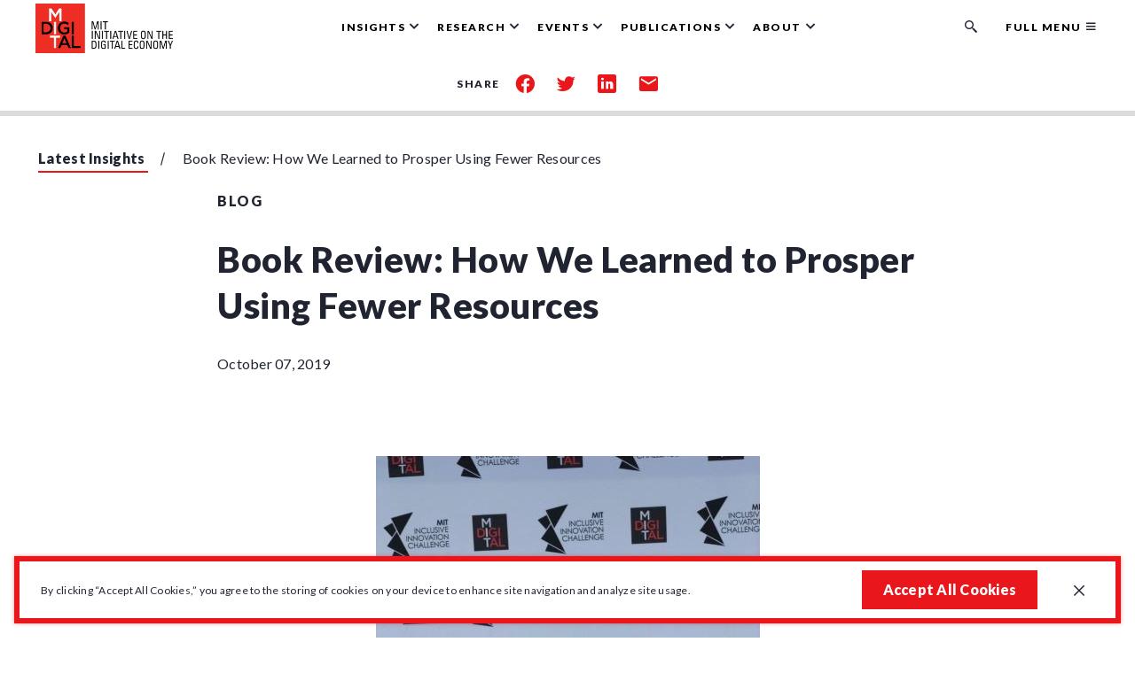

--- FILE ---
content_type: text/html; charset=UTF-8
request_url: https://ide.mit.edu/insights/book-review-how-we-learned-to-prosper-using-fewer-resources/
body_size: 19951
content:
<!DOCTYPE html>
<html lang="en">

<head>
  <title>Book Review: How We Learned to Prosper Using Fewer Resources - MIT Initiative on the Digital Economy</title>

  <meta charset="UTF-8">
  <meta name="viewport" content="width=device-width, height=device-height, initial-scale=1">
  <meta http-equiv="X-UA-Compatible" content="IE=edge">

  <meta name='robots' content='index, follow, max-image-preview:large, max-snippet:-1, max-video-preview:-1' />

	<!-- This site is optimized with the Yoast SEO plugin v26.7 - https://yoast.com/wordpress/plugins/seo/ -->
	<link rel="canonical" href="https://ide.mit.edu/insights/book-review-how-we-learned-to-prosper-using-fewer-resources/" />
	<meta property="og:locale" content="en_US" />
	<meta property="og:type" content="article" />
	<meta property="og:title" content="Book Review: How We Learned to Prosper Using Fewer Resources - MIT Initiative on the Digital Economy" />
	<meta property="og:description" content="Andrew McAfee’s new book argues that digital technologies and capitalism are allowing us to do More from Less" />
	<meta property="og:url" content="https://ide.mit.edu/insights/book-review-how-we-learned-to-prosper-using-fewer-resources/" />
	<meta property="og:site_name" content="MIT Initiative on the Digital Economy" />
	<meta property="article:published_time" content="2019-10-22T21:20:11+00:00" />
	<meta property="article:modified_time" content="2023-06-20T15:32:21+00:00" />
	<meta property="og:image" content="https://ide.mit.edu/wp-content/uploads/2019/10/AM-book-2.jpg" />
	<meta property="og:image:width" content="433" />
	<meta property="og:image:height" content="577" />
	<meta property="og:image:type" content="image/jpeg" />
	<meta name="author" content="pklein" />
	<meta name="twitter:card" content="summary_large_image" />
	<script type="application/ld+json" class="yoast-schema-graph">{"@context":"https://schema.org","@graph":[{"@type":"Article","@id":"https://ide.mit.edu/insights/book-review-how-we-learned-to-prosper-using-fewer-resources/#article","isPartOf":{"@id":"https://ide.mit.edu/insights/book-review-how-we-learned-to-prosper-using-fewer-resources/"},"author":{"name":"pklein","@id":"https://ide.mit.edu/#/schema/person/8c2af70ff0a44c6d450205ef3b2918c6"},"headline":"Book Review: How We Learned to Prosper Using Fewer Resources","datePublished":"2019-10-22T21:20:11+00:00","dateModified":"2023-06-20T15:32:21+00:00","mainEntityOfPage":{"@id":"https://ide.mit.edu/insights/book-review-how-we-learned-to-prosper-using-fewer-resources/"},"wordCount":1338,"image":{"@id":"https://ide.mit.edu/insights/book-review-how-we-learned-to-prosper-using-fewer-resources/#primaryimage"},"thumbnailUrl":"https://ide.mit.edu/wp-content/uploads/2019/10/AM-book-2.jpg","keywords":["tech for good"],"articleSection":["Blog"],"inLanguage":"en-US"},{"@type":"WebPage","@id":"https://ide.mit.edu/insights/book-review-how-we-learned-to-prosper-using-fewer-resources/","url":"https://ide.mit.edu/insights/book-review-how-we-learned-to-prosper-using-fewer-resources/","name":"Book Review: How We Learned to Prosper Using Fewer Resources - MIT Initiative on the Digital Economy","isPartOf":{"@id":"https://ide.mit.edu/#website"},"primaryImageOfPage":{"@id":"https://ide.mit.edu/insights/book-review-how-we-learned-to-prosper-using-fewer-resources/#primaryimage"},"image":{"@id":"https://ide.mit.edu/insights/book-review-how-we-learned-to-prosper-using-fewer-resources/#primaryimage"},"thumbnailUrl":"https://ide.mit.edu/wp-content/uploads/2019/10/AM-book-2.jpg","datePublished":"2019-10-22T21:20:11+00:00","dateModified":"2023-06-20T15:32:21+00:00","author":{"@id":"https://ide.mit.edu/#/schema/person/8c2af70ff0a44c6d450205ef3b2918c6"},"breadcrumb":{"@id":"https://ide.mit.edu/insights/book-review-how-we-learned-to-prosper-using-fewer-resources/#breadcrumb"},"inLanguage":"en-US","potentialAction":[{"@type":"ReadAction","target":["https://ide.mit.edu/insights/book-review-how-we-learned-to-prosper-using-fewer-resources/"]}]},{"@type":"ImageObject","inLanguage":"en-US","@id":"https://ide.mit.edu/insights/book-review-how-we-learned-to-prosper-using-fewer-resources/#primaryimage","url":"https://ide.mit.edu/wp-content/uploads/2019/10/AM-book-2.jpg","contentUrl":"https://ide.mit.edu/wp-content/uploads/2019/10/AM-book-2.jpg","width":433,"height":577,"caption":"AM book (2)"},{"@type":"BreadcrumbList","@id":"https://ide.mit.edu/insights/book-review-how-we-learned-to-prosper-using-fewer-resources/#breadcrumb","itemListElement":[{"@type":"ListItem","position":1,"name":"Home","item":"https://ide.mit.edu/"},{"@type":"ListItem","position":2,"name":"Book Review: How We Learned to Prosper Using Fewer Resources"}]},{"@type":"WebSite","@id":"https://ide.mit.edu/#website","url":"https://ide.mit.edu/","name":"MIT Initiative on the Digital Economy","description":"Exploring how people and businesses will work, interact, and prosper in an era of profound digital transformation.","potentialAction":[{"@type":"SearchAction","target":{"@type":"EntryPoint","urlTemplate":"https://ide.mit.edu/?s={search_term_string}"},"query-input":{"@type":"PropertyValueSpecification","valueRequired":true,"valueName":"search_term_string"}}],"inLanguage":"en-US"},{"@type":"Person","@id":"https://ide.mit.edu/#/schema/person/8c2af70ff0a44c6d450205ef3b2918c6","name":"pklein"}]}</script>
	<!-- / Yoast SEO plugin. -->


<link rel='dns-prefetch' href='//js.hs-scripts.com' />
<link rel='dns-prefetch' href='//maps.googleapis.com' />
<link rel='dns-prefetch' href='//cdnjs.cloudflare.com' />
<link rel='dns-prefetch' href='//www.googletagmanager.com' />
<link rel="alternate" title="oEmbed (JSON)" type="application/json+oembed" href="https://ide.mit.edu/wp-json/oembed/1.0/embed?url=https%3A%2F%2Fide.mit.edu%2Finsights%2Fbook-review-how-we-learned-to-prosper-using-fewer-resources%2F" />
<link rel="alternate" title="oEmbed (XML)" type="text/xml+oembed" href="https://ide.mit.edu/wp-json/oembed/1.0/embed?url=https%3A%2F%2Fide.mit.edu%2Finsights%2Fbook-review-how-we-learned-to-prosper-using-fewer-resources%2F&#038;format=xml" />
<style id='wp-img-auto-sizes-contain-inline-css' type='text/css'>
img:is([sizes=auto i],[sizes^="auto," i]){contain-intrinsic-size:3000px 1500px}
/*# sourceURL=wp-img-auto-sizes-contain-inline-css */
</style>
<style id='wp-emoji-styles-inline-css' type='text/css'>

	img.wp-smiley, img.emoji {
		display: inline !important;
		border: none !important;
		box-shadow: none !important;
		height: 1em !important;
		width: 1em !important;
		margin: 0 0.07em !important;
		vertical-align: -0.1em !important;
		background: none !important;
		padding: 0 !important;
	}
/*# sourceURL=wp-emoji-styles-inline-css */
</style>
<style id='classic-theme-styles-inline-css' type='text/css'>
/*! This file is auto-generated */
.wp-block-button__link{color:#fff;background-color:#32373c;border-radius:9999px;box-shadow:none;text-decoration:none;padding:calc(.667em + 2px) calc(1.333em + 2px);font-size:1.125em}.wp-block-file__button{background:#32373c;color:#fff;text-decoration:none}
/*# sourceURL=/wp-includes/css/classic-themes.min.css */
</style>
<link rel='stylesheet' id='contact-form-7-css' href='https://ide.mit.edu/wp-content/plugins/contact-form-7/includes/css/styles.css?x65156&amp;ver=6.1.4' type='text/css' media='all' />
<link rel='stylesheet' id='ctf_styles-css' href='https://ide.mit.edu/wp-content/plugins/custom-twitter-feeds/css/ctf-styles.min.css?x65156&amp;ver=2.3.1' type='text/css' media='all' />
<link rel='stylesheet' id='wp-smart-crop-renderer-css' href='https://ide.mit.edu/wp-content/plugins/wp-smartcrop/css/image-renderer.css?x65156&amp;ver=2.0.10' type='text/css' media='all' />
<link rel='stylesheet' id='style-css' href='https://ide.mit.edu/wp-content/themes/mit/dist/css/style.5a7c3eb93dfca9a8513b.css?x65156' type='text/css' media='all' />
<link rel='stylesheet' id='swiper-css-css' href='https://cdnjs.cloudflare.com/ajax/libs/Swiper/4.5.1/css/swiper.min.css' type='text/css' media='all' />

<!-- Google tag (gtag.js) snippet added by Site Kit -->
<!-- Google Analytics snippet added by Site Kit -->
<script type="text/javascript" src="https://www.googletagmanager.com/gtag/js?id=GT-WBL6RBG3" id="google_gtagjs-js" async></script>
<script type="text/javascript" id="google_gtagjs-js-after">
/* <![CDATA[ */
window.dataLayer = window.dataLayer || [];function gtag(){dataLayer.push(arguments);}
gtag("set","linker",{"domains":["ide.mit.edu"]});
gtag("js", new Date());
gtag("set", "developer_id.dZTNiMT", true);
gtag("config", "GT-WBL6RBG3");
 window._googlesitekit = window._googlesitekit || {}; window._googlesitekit.throttledEvents = []; window._googlesitekit.gtagEvent = (name, data) => { var key = JSON.stringify( { name, data } ); if ( !! window._googlesitekit.throttledEvents[ key ] ) { return; } window._googlesitekit.throttledEvents[ key ] = true; setTimeout( () => { delete window._googlesitekit.throttledEvents[ key ]; }, 5 ); gtag( "event", name, { ...data, event_source: "site-kit" } ); }; 
//# sourceURL=google_gtagjs-js-after
/* ]]> */
</script>
<link rel="https://api.w.org/" href="https://ide.mit.edu/wp-json/" /><link rel="alternate" title="JSON" type="application/json" href="https://ide.mit.edu/wp-json/wp/v2/posts/23246" /><link rel="EditURI" type="application/rsd+xml" title="RSD" href="https://ide.mit.edu/xmlrpc.php?rsd" />
<meta name="generator" content="WordPress 6.9" />
<link rel='shortlink' href='https://ide.mit.edu/?p=23246' />
<meta name="generator" content="Site Kit by Google 1.168.0" /><meta name="google-site-verification" content="bE42cjzTP-oCpry34y_pkaAFnI8w7WrTn_z5EtjX5eU" />			<!-- DO NOT COPY THIS SNIPPET! Start of Page Analytics Tracking for HubSpot WordPress plugin v11.3.33-->
			<script class="hsq-set-content-id" data-content-id="blog-post">
				var _hsq = _hsq || [];
				_hsq.push(["setContentType", "blog-post"]);
			</script>
			<!-- DO NOT COPY THIS SNIPPET! End of Page Analytics Tracking for HubSpot WordPress plugin -->
			<link rel="icon" href="https://ide.mit.edu/wp-content/uploads/2021/01/cropped-ide_fav-1-32x32.png?x65156" sizes="32x32" />
<link rel="icon" href="https://ide.mit.edu/wp-content/uploads/2021/01/cropped-ide_fav-1-192x192.png?x65156" sizes="192x192" />
<link rel="apple-touch-icon" href="https://ide.mit.edu/wp-content/uploads/2021/01/cropped-ide_fav-1-180x180.png?x65156" />
<meta name="msapplication-TileImage" content="https://ide.mit.edu/wp-content/uploads/2021/01/cropped-ide_fav-1-270x270.png" />
		<style type="text/css" id="wp-custom-css">
			.c-footer .c-footer__logo-sub:last-child img {
	width: 64px;
	opacity: .5;
}



.talents-grid {
	display: flex;
	flex-wrap: wrap;
	gap: 10px;
}
.talents-grid .talent {
	width: calc(33% - 10px);
}

.talents-grid .talent img {
	margin: 0;
	height: 240px;
	object-fit: cover;
}
.page-id-44154 .c-hero__image-src {
	display: flex;
	align-items: center;
	justify-content: center;
}

@media screen and (min-width: 992px) {
	button.c-nav__item-btn.js-submenu-toggle[aria-controls="subMenu08"] {
		display: none;
	}
}

.hs-form-frame, .form-image-container{
	width: 100% !important;
}
.connect-section .connect-form-wrapper {
    display: flex !important;
    align-items: flex-start !important;
    justify-content: center !important;
    flex-wrap: nowrap !important;
}
.hsfc-Step .hsfc-Step__Content{
	padding: 0 !important;
}
.hsfc-TextField input:focus, .hsfc-Step__Content textarea:focus {
    border-radius: .2rem !important;
    -webkit-box-shadow: 0 0 .4rem 0 rgba(233, 22, 28, .5) !important;
    box-shadow: 0 0 .4rem 0 rgba(233, 22, 28, .5) !important;
    outline: .2rem auto #e9161c !important;
}		</style>
		
  <!-- Google Tag Manager -->
  <script>(function(w,d,s,l,i){w[l]=w[l]||[];w[l].push({'gtm.start':
  new Date().getTime(),event:'gtm.js'});var f=d.getElementsByTagName(s)[0],
  j=d.createElement(s),dl=l!='dataLayer'?'&l='+l:'';j.async=true;j.src=
  'https://www.googletagmanager.com/gtm.js?id='+i+dl;f.parentNode.insertBefore(j,f);
  })(window,document,'script','dataLayer','GTM-5WHM3CZ');</script>
  <!-- End Google Tag Manager -->

<style id='wp-block-paragraph-inline-css' type='text/css'>
.is-small-text{font-size:.875em}.is-regular-text{font-size:1em}.is-large-text{font-size:2.25em}.is-larger-text{font-size:3em}.has-drop-cap:not(:focus):first-letter{float:left;font-size:8.4em;font-style:normal;font-weight:100;line-height:.68;margin:.05em .1em 0 0;text-transform:uppercase}body.rtl .has-drop-cap:not(:focus):first-letter{float:none;margin-left:.1em}p.has-drop-cap.has-background{overflow:hidden}:root :where(p.has-background){padding:1.25em 2.375em}:where(p.has-text-color:not(.has-link-color)) a{color:inherit}p.has-text-align-left[style*="writing-mode:vertical-lr"],p.has-text-align-right[style*="writing-mode:vertical-rl"]{rotate:180deg}
/*# sourceURL=https://ide.mit.edu/wp-includes/blocks/paragraph/style.min.css */
</style>
<style id='global-styles-inline-css' type='text/css'>
:root{--wp--preset--aspect-ratio--square: 1;--wp--preset--aspect-ratio--4-3: 4/3;--wp--preset--aspect-ratio--3-4: 3/4;--wp--preset--aspect-ratio--3-2: 3/2;--wp--preset--aspect-ratio--2-3: 2/3;--wp--preset--aspect-ratio--16-9: 16/9;--wp--preset--aspect-ratio--9-16: 9/16;--wp--preset--color--black: #000000;--wp--preset--color--cyan-bluish-gray: #abb8c3;--wp--preset--color--white: #ffffff;--wp--preset--color--pale-pink: #f78da7;--wp--preset--color--vivid-red: #cf2e2e;--wp--preset--color--luminous-vivid-orange: #ff6900;--wp--preset--color--luminous-vivid-amber: #fcb900;--wp--preset--color--light-green-cyan: #7bdcb5;--wp--preset--color--vivid-green-cyan: #00d084;--wp--preset--color--pale-cyan-blue: #8ed1fc;--wp--preset--color--vivid-cyan-blue: #0693e3;--wp--preset--color--vivid-purple: #9b51e0;--wp--preset--gradient--vivid-cyan-blue-to-vivid-purple: linear-gradient(135deg,rgb(6,147,227) 0%,rgb(155,81,224) 100%);--wp--preset--gradient--light-green-cyan-to-vivid-green-cyan: linear-gradient(135deg,rgb(122,220,180) 0%,rgb(0,208,130) 100%);--wp--preset--gradient--luminous-vivid-amber-to-luminous-vivid-orange: linear-gradient(135deg,rgb(252,185,0) 0%,rgb(255,105,0) 100%);--wp--preset--gradient--luminous-vivid-orange-to-vivid-red: linear-gradient(135deg,rgb(255,105,0) 0%,rgb(207,46,46) 100%);--wp--preset--gradient--very-light-gray-to-cyan-bluish-gray: linear-gradient(135deg,rgb(238,238,238) 0%,rgb(169,184,195) 100%);--wp--preset--gradient--cool-to-warm-spectrum: linear-gradient(135deg,rgb(74,234,220) 0%,rgb(151,120,209) 20%,rgb(207,42,186) 40%,rgb(238,44,130) 60%,rgb(251,105,98) 80%,rgb(254,248,76) 100%);--wp--preset--gradient--blush-light-purple: linear-gradient(135deg,rgb(255,206,236) 0%,rgb(152,150,240) 100%);--wp--preset--gradient--blush-bordeaux: linear-gradient(135deg,rgb(254,205,165) 0%,rgb(254,45,45) 50%,rgb(107,0,62) 100%);--wp--preset--gradient--luminous-dusk: linear-gradient(135deg,rgb(255,203,112) 0%,rgb(199,81,192) 50%,rgb(65,88,208) 100%);--wp--preset--gradient--pale-ocean: linear-gradient(135deg,rgb(255,245,203) 0%,rgb(182,227,212) 50%,rgb(51,167,181) 100%);--wp--preset--gradient--electric-grass: linear-gradient(135deg,rgb(202,248,128) 0%,rgb(113,206,126) 100%);--wp--preset--gradient--midnight: linear-gradient(135deg,rgb(2,3,129) 0%,rgb(40,116,252) 100%);--wp--preset--font-size--small: 13px;--wp--preset--font-size--medium: 20px;--wp--preset--font-size--large: 36px;--wp--preset--font-size--x-large: 42px;--wp--preset--spacing--20: 0.44rem;--wp--preset--spacing--30: 0.67rem;--wp--preset--spacing--40: 1rem;--wp--preset--spacing--50: 1.5rem;--wp--preset--spacing--60: 2.25rem;--wp--preset--spacing--70: 3.38rem;--wp--preset--spacing--80: 5.06rem;--wp--preset--shadow--natural: 6px 6px 9px rgba(0, 0, 0, 0.2);--wp--preset--shadow--deep: 12px 12px 50px rgba(0, 0, 0, 0.4);--wp--preset--shadow--sharp: 6px 6px 0px rgba(0, 0, 0, 0.2);--wp--preset--shadow--outlined: 6px 6px 0px -3px rgb(255, 255, 255), 6px 6px rgb(0, 0, 0);--wp--preset--shadow--crisp: 6px 6px 0px rgb(0, 0, 0);}:where(.is-layout-flex){gap: 0.5em;}:where(.is-layout-grid){gap: 0.5em;}body .is-layout-flex{display: flex;}.is-layout-flex{flex-wrap: wrap;align-items: center;}.is-layout-flex > :is(*, div){margin: 0;}body .is-layout-grid{display: grid;}.is-layout-grid > :is(*, div){margin: 0;}:where(.wp-block-columns.is-layout-flex){gap: 2em;}:where(.wp-block-columns.is-layout-grid){gap: 2em;}:where(.wp-block-post-template.is-layout-flex){gap: 1.25em;}:where(.wp-block-post-template.is-layout-grid){gap: 1.25em;}.has-black-color{color: var(--wp--preset--color--black) !important;}.has-cyan-bluish-gray-color{color: var(--wp--preset--color--cyan-bluish-gray) !important;}.has-white-color{color: var(--wp--preset--color--white) !important;}.has-pale-pink-color{color: var(--wp--preset--color--pale-pink) !important;}.has-vivid-red-color{color: var(--wp--preset--color--vivid-red) !important;}.has-luminous-vivid-orange-color{color: var(--wp--preset--color--luminous-vivid-orange) !important;}.has-luminous-vivid-amber-color{color: var(--wp--preset--color--luminous-vivid-amber) !important;}.has-light-green-cyan-color{color: var(--wp--preset--color--light-green-cyan) !important;}.has-vivid-green-cyan-color{color: var(--wp--preset--color--vivid-green-cyan) !important;}.has-pale-cyan-blue-color{color: var(--wp--preset--color--pale-cyan-blue) !important;}.has-vivid-cyan-blue-color{color: var(--wp--preset--color--vivid-cyan-blue) !important;}.has-vivid-purple-color{color: var(--wp--preset--color--vivid-purple) !important;}.has-black-background-color{background-color: var(--wp--preset--color--black) !important;}.has-cyan-bluish-gray-background-color{background-color: var(--wp--preset--color--cyan-bluish-gray) !important;}.has-white-background-color{background-color: var(--wp--preset--color--white) !important;}.has-pale-pink-background-color{background-color: var(--wp--preset--color--pale-pink) !important;}.has-vivid-red-background-color{background-color: var(--wp--preset--color--vivid-red) !important;}.has-luminous-vivid-orange-background-color{background-color: var(--wp--preset--color--luminous-vivid-orange) !important;}.has-luminous-vivid-amber-background-color{background-color: var(--wp--preset--color--luminous-vivid-amber) !important;}.has-light-green-cyan-background-color{background-color: var(--wp--preset--color--light-green-cyan) !important;}.has-vivid-green-cyan-background-color{background-color: var(--wp--preset--color--vivid-green-cyan) !important;}.has-pale-cyan-blue-background-color{background-color: var(--wp--preset--color--pale-cyan-blue) !important;}.has-vivid-cyan-blue-background-color{background-color: var(--wp--preset--color--vivid-cyan-blue) !important;}.has-vivid-purple-background-color{background-color: var(--wp--preset--color--vivid-purple) !important;}.has-black-border-color{border-color: var(--wp--preset--color--black) !important;}.has-cyan-bluish-gray-border-color{border-color: var(--wp--preset--color--cyan-bluish-gray) !important;}.has-white-border-color{border-color: var(--wp--preset--color--white) !important;}.has-pale-pink-border-color{border-color: var(--wp--preset--color--pale-pink) !important;}.has-vivid-red-border-color{border-color: var(--wp--preset--color--vivid-red) !important;}.has-luminous-vivid-orange-border-color{border-color: var(--wp--preset--color--luminous-vivid-orange) !important;}.has-luminous-vivid-amber-border-color{border-color: var(--wp--preset--color--luminous-vivid-amber) !important;}.has-light-green-cyan-border-color{border-color: var(--wp--preset--color--light-green-cyan) !important;}.has-vivid-green-cyan-border-color{border-color: var(--wp--preset--color--vivid-green-cyan) !important;}.has-pale-cyan-blue-border-color{border-color: var(--wp--preset--color--pale-cyan-blue) !important;}.has-vivid-cyan-blue-border-color{border-color: var(--wp--preset--color--vivid-cyan-blue) !important;}.has-vivid-purple-border-color{border-color: var(--wp--preset--color--vivid-purple) !important;}.has-vivid-cyan-blue-to-vivid-purple-gradient-background{background: var(--wp--preset--gradient--vivid-cyan-blue-to-vivid-purple) !important;}.has-light-green-cyan-to-vivid-green-cyan-gradient-background{background: var(--wp--preset--gradient--light-green-cyan-to-vivid-green-cyan) !important;}.has-luminous-vivid-amber-to-luminous-vivid-orange-gradient-background{background: var(--wp--preset--gradient--luminous-vivid-amber-to-luminous-vivid-orange) !important;}.has-luminous-vivid-orange-to-vivid-red-gradient-background{background: var(--wp--preset--gradient--luminous-vivid-orange-to-vivid-red) !important;}.has-very-light-gray-to-cyan-bluish-gray-gradient-background{background: var(--wp--preset--gradient--very-light-gray-to-cyan-bluish-gray) !important;}.has-cool-to-warm-spectrum-gradient-background{background: var(--wp--preset--gradient--cool-to-warm-spectrum) !important;}.has-blush-light-purple-gradient-background{background: var(--wp--preset--gradient--blush-light-purple) !important;}.has-blush-bordeaux-gradient-background{background: var(--wp--preset--gradient--blush-bordeaux) !important;}.has-luminous-dusk-gradient-background{background: var(--wp--preset--gradient--luminous-dusk) !important;}.has-pale-ocean-gradient-background{background: var(--wp--preset--gradient--pale-ocean) !important;}.has-electric-grass-gradient-background{background: var(--wp--preset--gradient--electric-grass) !important;}.has-midnight-gradient-background{background: var(--wp--preset--gradient--midnight) !important;}.has-small-font-size{font-size: var(--wp--preset--font-size--small) !important;}.has-medium-font-size{font-size: var(--wp--preset--font-size--medium) !important;}.has-large-font-size{font-size: var(--wp--preset--font-size--large) !important;}.has-x-large-font-size{font-size: var(--wp--preset--font-size--x-large) !important;}
/*# sourceURL=global-styles-inline-css */
</style>
</head>

<body id="article" class="wp-singular post-template-default single single-post postid-23246 single-format-standard wp-theme-mit">
  <!-- Google Tag Manager (noscript) -->
  <noscript><iframe src="https://www.googletagmanager.com/ns.html?id=GTM-5WHM3CZ"
  height="0" width="0" style="display:none;visibility:hidden"></iframe></noscript>
  <!-- End Google Tag Manager (noscript) -->

  <section class="c-cookies u-bg-white u-border-red is-closed" aria-label="GDPR cookie banner">
  <div class="c-wysiwyg c-wysiwyg--cookies">
    <p>By clicking “Accept All Cookies,” you agree to the storing of cookies on your device to enhance site navigation and analyze site usage.</p>
  </div>
  <button type="button" id="js-accept-cookies" class="c-cookies__button c-btn c-btn--red">Accept All
    Cookies</button>
  <button class="c-cookies__close js-close-cookies" aria-label="Close GDPR cookie banner.">
    <span class="c-icon c-icon--icon-close"></span>
  </button>
</section>  <a href="#main-content" class="c-skiplink">Skip to main content</a>
<div id="header-wrapper"class="c-fixed-wrapper">
<header class="c-header" role="banner">
  <div class="o-container">
    <div class="c-nav">

      <div class="c-nav__mobile">

        <a href="https://ide.mit.edu" class="c-logo">
          <div class="c-logo__image">
            <img src="https://ide.mit.edu/wp-content/themes/mit/dist/img/MIT-IDE-logo.png?x65156" alt="MIT - Initiative on the Digital Economy.">          </div>
        </a>

        <div class="c-nav__hamburger">
          <button class="c-nav__hamburger-btn" id="hamburgerBtn" aria-expanded="false">
            <span class="c-nav__hamburger-btn-text">Menu</span>
            <span class="c-nav__hamburger-span">
              <span></span>
              <!-- <span class="u-sronly">Toogle button menu </span> -->
            </span>
          </button>
        </div>
        <!-- hamburger menu -->

      </div>
      <!-- c-nav__mobile-->

      <div class="c-nav__wrapper">

        
          <nav role="navigation" aria-label="Main" class="c-nav__primary">
            <ul id="js-navigation-menu" class="c-nav__menu">

                              <li class="c-nav__item js-has-submenu c-nav__item--only-fm">
                  <button class="c-nav__item-btn js-submenu-toggle" aria-controls="subMenu01" aria-expanded="false" aria-labelledby="menuItem01">
                    <span id="menuItem01" class="c-nav__item-btn-text">The Digital Insider Podcast</span>
                  </button>

                  <div class="c-nav__submenu js-submenu" id="subMenu01" tabindex="-1" aria-hidden="true" aria-label="Submenu for Insights">
                    <div class="o-container o-container--mainMenu">
                      <div class="o-grid o-grid--flush">
                        <div class="o-grid__col">
                          <div class="c-nav__submenu-heading">
                                                          <a href="https://ide.mit.edu/latest-insights/?cat=79#search-form" data-rightcta class="c-nav__submenu-heading-explore">Explore Our Podcasts</a>
                                                      </div>
                        </div>
                        <!-- c-nav__submenu-heading -->

                        
                          <div class="o-grid__col u-6/12@md">
                            
<div class="c-nav__submenu-list">


</div> <!-- c-nav__submenu-list -->

                          </div>
                          <!-- c-nav__submenu-list -->
                          <div class="o-grid__col u-6/12@md">
                            <div class="c-nav__submenu-list">
                                                              <h3 class="c-nav__submenu-list-title">Featured Podcast</h3>
                              
                              <ul class="c-nav__submenu-list-menu">
  <li class="c-nav__submenu-item c-nav__submenu-item--featured">
    <a href="https://ide.mit.edu/insights/ide-launches-podcast-the-digital-insider-with-sinan-aral/" class="c-nav__submenu-item-link" target="_self">
            <div class="c-nav__submenu-item-link-img u-bgimg-cover-ctr"
        style="background-image: url('https://ide.mit.edu/wp-content/uploads/2022/05/mit-ide-podcast-cover.04.as_-1-300x300.png');">
      </div>
            <div class="c-nav__submenu-item-link-content">
        <span>IDE Launches Podcast: The Digital Insider with Sinan Aral</span>
        <p>Podcast | May 30, 2022</p>
      </div>
    </a>
  </li>
</ul>
                            </div>
                          </div>
                          <!-- c-nav__submenu-list -->

                                              </div>
                    </div>
                  </div>
                  <!-- c-main-nav__submenu Insights-->
                                  </li>
                              <li class="c-nav__item js-has-submenu ">
                  <button class="c-nav__item-btn js-submenu-toggle" aria-controls="subMenu02" aria-expanded="false" aria-labelledby="menuItem02">
                    <span id="menuItem02" class="c-nav__item-btn-text">Insights</span>
                  </button>

                  <div class="c-nav__submenu js-submenu" id="subMenu02" tabindex="-1" aria-hidden="true" aria-label="Submenu for Insights">
                    <div class="o-container o-container--mainMenu">
                      <div class="o-grid o-grid--flush">
                        <div class="o-grid__col">
                          <div class="c-nav__submenu-heading">
                                                          <a href="https://ide.mit.edu/latest-insights/" data-rightcta class="c-nav__submenu-heading-explore">Explore Our Insights</a>
                                                      </div>
                        </div>
                        <!-- c-nav__submenu-heading -->

                        
                          <div class="o-grid__col u-6/12@md">
                            
<div class="c-nav__submenu-list">

    <ul class="c-nav__submenu-list-menu">
            <li class="c-nav__submenu-item">  <a href="https://ide.mit.edu/latest-insights/?search=&amp;cat=6" class="" target="_self">
    News  </a>
</li>
            <li class="c-nav__submenu-item">  <a href="https://ide.mit.edu/latest-insights/?search=&amp;cat=9" class="" target="_self">
    Blog  </a>
</li>
            <li class="c-nav__submenu-item">  <a href="https://ide.mit.edu/latest-insights/?search=&amp;cat=78" class="" target="_self">
    Video  </a>
</li>
            <li class="c-nav__submenu-item">  <a href="https://ide.mit.edu/latest-insights/?search=&amp;cat=79" class="" target="_self">
    Podcast  </a>
</li>
            <li class="c-nav__submenu-item">  <a href="https://medium.com/mit-initiative-on-the-digital-economy" class="" target="_blank">
    Our Medium Publication  </a>
</li>
          </ul>

</div> <!-- c-nav__submenu-list -->

                          </div>
                          <!-- c-nav__submenu-list -->
                          <div class="o-grid__col u-6/12@md">
                            <div class="c-nav__submenu-list">
                                                              <h3 class="c-nav__submenu-list-title">Featured Insights</h3>
                              
                              <ul class="c-nav__submenu-list-menu">
  <li class="c-nav__submenu-item c-nav__submenu-item--featured">
    <a href="https://ide.mit.edu/insights/2025-analytics-lab-winners-announced/" class="c-nav__submenu-item-link" target="_self">
            <div class="c-nav__submenu-item-link-img u-bgimg-cover-ctr"
        style="background-image: url('https://ide.mit.edu/wp-content/uploads/2025/12/A-Lab-Final-Presentations-Post-2025-SQUARE-300x300.jpg');">
      </div>
            <div class="c-nav__submenu-item-link-content">
        <span>2025 Analytics Lab Winners Announced</span>
        <p>News | December 15, 2025</p>
      </div>
    </a>
  </li>
  <li class="c-nav__submenu-item c-nav__submenu-item--featured">
    <a href="https://ide.mit.edu/insights/research-shows-human-ai-shortcomings-and-how-to-fix-them/" class="c-nav__submenu-item-link" target="_self">
            <div class="c-nav__submenu-item-link-img u-bgimg-cover-ctr"
        style="background-image: url('https://ide.mit.edu/wp-content/uploads/2021/02/Alex-Moehring-200x300.jpg');">
      </div>
            <div class="c-nav__submenu-item-link-content">
        <span>Research Shows Human-AI Shortcomings--and How to Fix Them</span>
        <p>Q&amp;A | November 02, 2025</p>
      </div>
    </a>
  </li>
  <li class="c-nav__submenu-item c-nav__submenu-item--featured">
    <a href="https://ide.mit.edu/insights/alessandro-acquistis-research-probes-the-challenges-of-digital-privacy/" class="c-nav__submenu-item-link" target="_self">
            <div class="c-nav__submenu-item-link-img u-bgimg-cover-ctr"
        style="background-image: url('https://ide.mit.edu/wp-content/uploads/2025/10/Alessandro-Acquisti-Headshot-300x300.png');">
      </div>
            <div class="c-nav__submenu-item-link-content">
        <span>Research Group Probes the Challenges of Digital Privacy</span>
        <p>Q&amp;A | October 30, 2025</p>
      </div>
    </a>
  </li>
</ul>
                            </div>
                          </div>
                          <!-- c-nav__submenu-list -->

                                              </div>
                    </div>
                  </div>
                  <!-- c-main-nav__submenu Insights-->
                                  </li>
                              <li class="c-nav__item js-has-submenu ">
                  <button class="c-nav__item-btn js-submenu-toggle" aria-controls="subMenu03" aria-expanded="false" aria-labelledby="menuItem03">
                    <span id="menuItem03" class="c-nav__item-btn-text">Research</span>
                  </button>

                  <div class="c-nav__submenu js-submenu" id="subMenu03" tabindex="-1" aria-hidden="true" aria-label="Submenu for Insights">
                    <div class="o-container o-container--mainMenu">
                      <div class="o-grid o-grid--flush">
                        <div class="o-grid__col">
                          <div class="c-nav__submenu-heading">
                                                          <a href="https://ide.mit.edu/our-research/" data-rightcta class="c-nav__submenu-heading-explore">Explore All Research Groups</a>
                                                      </div>
                        </div>
                        <!-- c-nav__submenu-heading -->

                        
                          <div class="o-grid__col u-6/12@md">
                            
<div class="c-nav__submenu-list">

    <ul class="c-nav__submenu-list-menu">
            <li class="c-nav__submenu-item">  <a href="https://ide.mit.edu/research-group/genai/" class="" target="_self">
    Applied AI  </a>
</li>
            <li class="c-nav__submenu-item">  <a href="https://ide.mit.edu/research-group/tech-for-good/" class="" target="_self">
    Technology-Driven Organizations and Digital Culture  </a>
</li>
            <li class="c-nav__submenu-item">  <a href="https://ide.mit.edu/research-group/social-networks-digital-experimentation/" class="" target="_self">
    New Data Analytics  </a>
</li>
            <li class="c-nav__submenu-item">  <a href="https://ide.mit.edu/research-group/labor-economics-marketplaces/" class="" target="_self">
    AI, Marketplaces, and Labor Economics  </a>
</li>
            <li class="c-nav__submenu-item">  <a href="https://ide.mit.edu/research-group/ai-quantum-algorithms/" class="" target="_self">
    AI, Quantum and Beyond  </a>
</li>
            <li class="c-nav__submenu-item">  <a href="https://ide.mit.edu/research-group/human-ai-interface/" class="" target="_self">
    Human-First AI   </a>
</li>
            <li class="c-nav__submenu-item">  <a href="https://ide.mit.edu/research-group/ai-finance-decisions/" class="" target="_self">
    AI in Financial Markets and Decision Making  </a>
</li>
            <li class="c-nav__submenu-item">  <a href="https://ide.mit.edu/research-group/data-privacy/" class="" target="_blank">
    Data, Privacy and Markets  </a>
</li>
            <li class="c-nav__submenu-item">  <a href="https://ide.mit.edu/research-group/misinformation-fake-news/" class="" target="_self">
    Misinformation &amp; Fake News  </a>
</li>
          </ul>

</div> <!-- c-nav__submenu-list -->

                          </div>
                          <!-- c-nav__submenu-list -->
                          <div class="o-grid__col u-6/12@md">
                            <div class="c-nav__submenu-list">
                                                              <h3 class="c-nav__submenu-list-title">Featured Research Projects</h3>
                              
                              <ul class="c-nav__submenu-list-menu">
  <li class="c-nav__submenu-item c-nav__submenu-item--featured">
    <a href="https://ide.mit.edu/research/partisans-receptivity-to-persuasive-messaging-is-undiminished-by-countervailing-party-leader-cues/" class="c-nav__submenu-item-link" target="_self">
            <div class="c-nav__submenu-item-link-content">
        <span>Partisans’ receptivity to persuasive messaging is undiminished by countervailing party leader cues</span>
        <p>Misinformation &amp; Fake News | January 12, 2023</p>
      </div>
    </a>
  </li>
  <li class="c-nav__submenu-item c-nav__submenu-item--featured">
    <a href="https://ide.mit.edu/research/understanding-and-combatting-covid-19-misinformation-across-16-countries-on-six-continents/" class="c-nav__submenu-item-link" target="_self">
            <div class="c-nav__submenu-item-link-content">
        <span>Understanding and Combatting COVID-19 Misinformation Across 16 Countries on Six Continents</span>
        <p>Misinformation &amp; Fake News | January 12, 2023</p>
      </div>
    </a>
  </li>
  <li class="c-nav__submenu-item c-nav__submenu-item--featured">
    <a href="https://ide.mit.edu/research/the-importance-of-exponentially-more-computing-power/" class="c-nav__submenu-item-link" target="_self">
            <div class="c-nav__submenu-item-link-content">
        <span>The Importance of (Exponentially More) Computing Power</span>
        <p>Artificial Intelligence, Quantum and Beyond | January 10, 2023</p>
      </div>
    </a>
  </li>
</ul>
                            </div>
                          </div>
                          <!-- c-nav__submenu-list -->

                                              </div>
                    </div>
                  </div>
                  <!-- c-main-nav__submenu Insights-->
                                  </li>
                              <li class="c-nav__item js-has-submenu ">
                  <button class="c-nav__item-btn js-submenu-toggle" aria-controls="subMenu04" aria-expanded="false" aria-labelledby="menuItem04">
                    <span id="menuItem04" class="c-nav__item-btn-text">Events</span>
                  </button>

                  <div class="c-nav__submenu js-submenu" id="subMenu04" tabindex="-1" aria-hidden="true" aria-label="Submenu for Insights">
                    <div class="o-container o-container--mainMenu">
                      <div class="o-grid o-grid--flush">
                        <div class="o-grid__col">
                          <div class="c-nav__submenu-heading">
                                                          <a href="https://ide.mit.edu/our-events/" data-rightcta class="c-nav__submenu-heading-explore">See All Events</a>
                                                      </div>
                        </div>
                        <!-- c-nav__submenu-heading -->

                        <!-- c-nav__submenu-heading -->
<div class="o-grid__col u-6/12@md">
  <div class="c-nav__submenu-list">
    <h3 class="c-nav__submenu-list-title">Upcoming Events</h3>
    <ul class="c-nav__submenu-list-menu">
      <li class="c-nav__submenu-item c-nav__submenu-item--featured">
        <a href="https://ide.mit.edu/events/2025-ide-annual-conference/" class="c-nav__submenu-item-link">

                    <div class="c-nav__submenu-item-link-img u-bgimg-cover-ctr"
            style="background-image: url('https://ide.mit.edu/wp-content/uploads/2025/10/IDE-AC-2025-Logo-Final-300x300.png');">
          </div>
          
          <div class="c-nav__submenu-item-link-content">
            <span>
              2026 IDE Annual Conference            </span>
            <p>
            April 01, 2026            </p>
          </div>
        </a>
      </li>
    </ul>
  </div>
</div>

<!-- c-nav__submenu-list -->
<div class="o-grid__col u-6/12@md">
  <div class="c-nav__submenu-list">
    <ul class="c-nav__submenu-list-menu">
      <li class="c-nav__submenu-item c-nav__submenu-item--featured">
        <a href="https://ide.mit.edu/events/2026-the-business-implications-of-generative-ai-mit-big-aimit/" class="c-nav__submenu-item-link">
                    <div class="c-nav__submenu-item-link-img u-bgimg-cover-ctr"
            style="background-image: url('https://ide.mit.edu/wp-content/uploads/2025/10/2025-BIG.AI@MIT-Main-Graphic-1-2-300x300.png');">
          </div>
                    <div class="c-nav__submenu-item-link-content">
            <span>
              2026 The Business Implications of Generative AI @ MIT (BIG.AI@MIT)            </span>
            <p>
            April 02 - 03, 2026 | Samberg Conference Center            </p>
          </div>
        </a>
      </li>
    </ul>
  </div>
</div>
                      </div>
                    </div>
                  </div>
                  <!-- c-main-nav__submenu Insights-->
                                  </li>
                              <li class="c-nav__item js-has-submenu ">
                  <button class="c-nav__item-btn js-submenu-toggle" aria-controls="subMenu05" aria-expanded="false" aria-labelledby="menuItem05">
                    <span id="menuItem05" class="c-nav__item-btn-text">Publications</span>
                  </button>

                  <div class="c-nav__submenu js-submenu" id="subMenu05" tabindex="-1" aria-hidden="true" aria-label="Submenu for Insights">
                    <div class="o-container o-container--mainMenu">
                      <div class="o-grid o-grid--flush">
                        <div class="o-grid__col">
                          <div class="c-nav__submenu-heading">
                                                          <a href="https://ide.mit.edu/our-publications/" data-rightcta class="c-nav__submenu-heading-explore">Explore All Publications</a>
                                                      </div>
                        </div>
                        <!-- c-nav__submenu-heading -->

                        
                          <div class="o-grid__col u-6/12@md">
                            
<div class="c-nav__submenu-list">

    <ul class="c-nav__submenu-list-menu">
            <li class="c-nav__submenu-item">  <a href="https://ide.mit.edu/publication-type/books/" class="" target="_self">
    Books  </a>
</li>
            <li class="c-nav__submenu-item">  <a href="https://ide.mit.edu/publication-type/research-briefs/" class="" target="_self">
    Research Briefs  </a>
</li>
            <li class="c-nav__submenu-item">  <a href="https://ide.mit.edu/publication-type/research-papers/" class="" target="_self">
    Research Papers  </a>
</li>
            <li class="c-nav__submenu-item">  <a href="https://ide.mit.edu/publication-type/special-reports/" class="" target="_self">
    Special Reports  </a>
</li>
            <li class="c-nav__submenu-item">  <a href="https://ide.mit.edu/publication-type/working-papers/" class="" target="_self">
    Working Papers  </a>
</li>
          </ul>

</div> <!-- c-nav__submenu-list -->

                          </div>
                          <!-- c-nav__submenu-list -->
                          <div class="o-grid__col u-6/12@md">
                            <div class="c-nav__submenu-list">
                                                              <h3 class="c-nav__submenu-list-title">Featured Publication</h3>
                              
                              <ul class="c-nav__submenu-list-menu">
  <li class="c-nav__submenu-item c-nav__submenu-item--featured">
    <a href="https://dl.acm.org/doi/10.1145/3737446" class="c-nav__submenu-item-link" target="_blank">
            <div class="c-nav__submenu-item-link-content">
        <span>Are Crypto Ecosystems (De)centralizing? A Framework for Longitudinal Analysis</span>
        <p>Research Papers | December 09, 2025</p>
      </div>
    </a>
  </li>
</ul>
                            </div>
                          </div>
                          <!-- c-nav__submenu-list -->

                                              </div>
                    </div>
                  </div>
                  <!-- c-main-nav__submenu Insights-->
                                  </li>
                              <li class="c-nav__item js-has-submenu ">
                  <button class="c-nav__item-btn js-submenu-toggle" aria-controls="subMenu06" aria-expanded="false" aria-labelledby="menuItem06">
                    <span id="menuItem06" class="c-nav__item-btn-text">About</span>
                  </button>

                  <div class="c-nav__submenu js-submenu" id="subMenu06" tabindex="-1" aria-hidden="true" aria-label="Submenu for Insights">
                    <div class="o-container o-container--mainMenu">
                      <div class="o-grid o-grid--flush">
                        <div class="o-grid__col">
                          <div class="c-nav__submenu-heading">
                                                          <a href="https://ide.mit.edu/about-us/" data-rightcta class="c-nav__submenu-heading-explore">About Us</a>
                                                      </div>
                        </div>
                        <!-- c-nav__submenu-heading -->

                        
                          <div class="o-grid__col u-6/12@md">
                            
<div class="c-nav__submenu-list">

    <ul class="c-nav__submenu-list-menu">
            <li class="c-nav__submenu-item">  <a href="https://ide.mit.edu/support-ide/" class="" target="_self">
    Partner with the IDE  </a>
</li>
            <li class="c-nav__submenu-item">  <a href="https://ide.mit.edu/support/" class="" target="_self">
    Corporate Membership  </a>
</li>
            <li class="c-nav__submenu-item">  <a href="https://ide.mit.edu/role/leadership" class="" target="_self">
    Leadership  </a>
</li>
            <li class="c-nav__submenu-item">  <a href="https://ide.mit.edu/role/advisory-board/" class="" target="_self">
    Advisory Board  </a>
</li>
            <li class="c-nav__submenu-item">  <a href="https://ide.mit.edu/role/digital-fellows/" class="" target="_self">
    Digital Fellows  </a>
</li>
            <li class="c-nav__submenu-item">  <a href="https://ide.mit.edu/role/research-team/" class="" target="_self">
    Research Team  </a>
</li>
            <li class="c-nav__submenu-item">  <a href="https://ide.mit.edu/directory/" class="" target="_self">
    IDE Directory  </a>
</li>
          </ul>

</div> <!-- c-nav__submenu-list -->

                          </div>
                          <!-- c-nav__submenu-list -->
                          <div class="o-grid__col u-6/12@md">
                            <div class="c-nav__submenu-list">
                                                              <h3 class="c-nav__submenu-list-title">Featured Bio</h3>
                              
                              <ul class="c-nav__submenu-list-menu">
  <li class="c-nav__submenu-item c-nav__submenu-item--featured">
    <a href="https://ide.mit.edu/people/sinan-aral/" class="c-nav__submenu-item-link" target="_self">
            <div class="c-nav__submenu-item-link-img u-bgimg-cover-ctr"
        style="background-image: url('https://ide.mit.edu/wp-content/uploads/2020/08/IMG_20200416_091025_397-300x300.jpg');">
      </div>
            <div class="c-nav__submenu-item-link-content">
        <span>Sinan Aral</span>
        <p>Director, MIT IDE; Professor, MIT Sloan School of Management</p>
      </div>
    </a>
  </li>
</ul>
                            </div>
                          </div>
                          <!-- c-nav__submenu-list -->

                                              </div>
                    </div>
                  </div>
                  <!-- c-main-nav__submenu Insights-->
                                  </li>
                              <li class="c-nav__item js-has-submenu c-nav__item--only-fm">
                  <button class="c-nav__item-btn js-submenu-toggle" aria-controls="subMenu07" aria-expanded="false" aria-labelledby="menuItem07">
                    <span id="menuItem07" class="c-nav__item-btn-text">Education</span>
                  </button>

                  <div class="c-nav__submenu js-submenu" id="subMenu07" tabindex="-1" aria-hidden="true" aria-label="Submenu for Insights">
                    <div class="o-container o-container--mainMenu">
                      <div class="o-grid o-grid--flush">
                        <div class="o-grid__col">
                          <div class="c-nav__submenu-heading">
                                                          <h2 class="c-nav__submenu-heading-title">Education</h2>
                                                          <a href="/" data-rightcta class="c-nav__submenu-heading-explore">Explore Education</a>
                                                      </div>
                        </div>
                        <!-- c-nav__submenu-heading -->

                        
                          <div class="o-grid__col u-6/12@md">
                            
<div class="c-nav__submenu-list">

    <ul class="c-nav__submenu-list-menu">
            <li class="c-nav__submenu-item">  <a href="https://ide.mit.edu/analytics-lab/" class="" target="_self">
    Analytics Lab (A-Lab)  </a>
</li>
            <li class="c-nav__submenu-item">  <a href="https://ide.mit.edu/genai-lab/" class="" target="_self">
    GenAI Lab  </a>
</li>
          </ul>

</div> <!-- c-nav__submenu-list -->

                          </div>
                          <!-- c-nav__submenu-list -->
                          <div class="o-grid__col u-6/12@md">
                            <div class="c-nav__submenu-list">
                              
                              <ul class="c-nav__submenu-list-menu">
</ul>
                            </div>
                          </div>
                          <!-- c-nav__submenu-list -->

                                              </div>
                    </div>
                  </div>
                  <!-- c-main-nav__submenu Insights-->
                                  </li>
                              <li class="c-nav__item js-has-submenu ">
                  <button class="c-nav__item-btn js-submenu-toggle" aria-controls="subMenu08" aria-expanded="false" aria-labelledby="menuItem08">
                    <span id="menuItem08" class="c-nav__item-btn-text">Partner with the IDE</span>
                  </button>

                  <div class="c-nav__submenu js-submenu" id="subMenu08" tabindex="-1" aria-hidden="true" aria-label="Submenu for Insights">
                    <div class="o-container o-container--mainMenu">
                      <div class="o-grid o-grid--flush">
                        <div class="o-grid__col">
                          <div class="c-nav__submenu-heading">
                                                          <h2 class="c-nav__submenu-heading-title">Partner with the IDE</h2>
                                                          <a href="https://ide.mit.edu/support-ide/" data-rightcta class="c-nav__submenu-heading-explore">Support the IDE</a>
                                                      </div>
                        </div>
                        <!-- c-nav__submenu-heading -->

                        
                          <div class="o-grid__col u-6/12@md">
                            
<div class="c-nav__submenu-list">

    <ul class="c-nav__submenu-list-menu">
            <li class="c-nav__submenu-item">  <a href="https://ide.mit.edu/support-ide/" class="" target="_self">
    Make a Gift  </a>
</li>
            <li class="c-nav__submenu-item">  <a href="https://ide.mit.edu/support/" class="" target="_self">
    Corporate Membership  </a>
</li>
          </ul>

</div> <!-- c-nav__submenu-list -->

                          </div>
                          <!-- c-nav__submenu-list -->
                          <div class="o-grid__col u-6/12@md">
                            <div class="c-nav__submenu-list">
                              
                              <ul class="c-nav__submenu-list-menu">
  <li class="c-nav__submenu-item c-nav__submenu-item--featured">
    <a href="https://ide.mit.edu/insights/2025-analytics-lab-winners-announced/" class="c-nav__submenu-item-link" target="_self">
            <div class="c-nav__submenu-item-link-img u-bgimg-cover-ctr"
        style="background-image: url('https://ide.mit.edu/wp-content/uploads/2025/12/A-Lab-Final-Presentations-Post-2025-SQUARE-300x300.jpg');">
      </div>
            <div class="c-nav__submenu-item-link-content">
        <span>2025 Analytics Lab Winners Announced</span>
        <p>News | December 15, 2025</p>
      </div>
    </a>
  </li>
</ul>
                            </div>
                          </div>
                          <!-- c-nav__submenu-list -->

                                              </div>
                    </div>
                  </div>
                  <!-- c-main-nav__submenu Insights-->
                                  </li>
                              <li class="c-nav__item js-has-submenu c-nav__item--only-fm">
                  <button class="c-nav__item-btn js-submenu-toggle" aria-controls="subMenu09" aria-expanded="false" aria-labelledby="menuItem09">
                    <span id="menuItem09" class="c-nav__item-btn-text">COVID-19</span>
                  </button>

                  <div class="c-nav__submenu js-submenu" id="subMenu09" tabindex="-1" aria-hidden="true" aria-label="Submenu for Insights">
                    <div class="o-container o-container--mainMenu">
                      <div class="o-grid o-grid--flush">
                        <div class="o-grid__col">
                          <div class="c-nav__submenu-heading">
                                                          <a href="https://ide.mit.edu/covid-19/" data-rightcta class="c-nav__submenu-heading-explore">COVID-19 Research Hub</a>
                                                      </div>
                        </div>
                        <!-- c-nav__submenu-heading -->

                        
                          <div class="o-grid__col u-6/12@md">
                            
<div class="c-nav__submenu-list">


</div> <!-- c-nav__submenu-list -->

                          </div>
                          <!-- c-nav__submenu-list -->
                          <div class="o-grid__col u-6/12@md">
                            <div class="c-nav__submenu-list">
                              
                              <ul class="c-nav__submenu-list-menu">
</ul>
                            </div>
                          </div>
                          <!-- c-nav__submenu-list -->

                                              </div>
                    </div>
                  </div>
                  <!-- c-main-nav__submenu Insights-->
                                  </li>
              
            </ul>
          </nav>
          <!-- c-nav__primary -->

        
                  <div class="c-nav__searchbar">
            <div class="c-nav__item c-nav__item--search js-has-submenu">
              <button class="c-nav__item-btn js-submenu-toggle" aria-controls="subMenuSearch" aria-expanded="false">
                <span class="u-sronly">Search button </span>
              </button>

              <div class="c-nav__submenu c-nav__submenu--search js-submenu" id="subMenuSearch" tabindex="-1" aria-hidden="true" aria-label="Search bar">

                <div class="o-container o-container--mainMenu">
                  <div class="o-grid o-grid--flush">
                    <div class="o-grid__col">
                      <div class="c-nav__submenu-heading">
                        <h2 class="c-nav__submenu-heading-search">Search the site</h2>
                      </div>
                    </div>
                    <!-- c-nav__submenu-heading -->
                    <div class="o-grid__col">
                      <form action="/" class="c-nav__search" method="GET">
                        <label for="site-search" class="c-nav__search-input">
                          <input class="c-nav__search-input-area" type="search" id="site-search" name="s" aria-label="Search through site content" placeholder="What are you looking for?">
                        </label>
                        <input type="submit" class="c-nav__search-submit" value="Search">
                      </form>
                      <!-- c-nav__search -->
                    </div>
                    <!-- c-nav__search -->
                  </div>
                </div>
              </div>
            </div>
          </div>
          <!-- c-nav__searchbar -->
        
        <div class="c-nav__footer">
  <div class="o-container o-container--mainMenu">
    <div class="c-nav__newsletter">
            <h2 class="c-nav__newsletter-title">The IDE Newsletter</h2>
            <p class="c-nav__newsletter-text">Get the latest from MIT IDE delivered weekly to your inbox.</p>
        <a href="https://share.hsforms.com/1kxTnRnwFQB69Bp6rgntFFg5dmp9" class="c-nav__newsletter-subscribe" target="_blank">
    Subscribe Now  </a>
    </div>
    <!-- c-nav__newsletter -->

    
    <div class="c-nav__data">
      <a href="/" class="c-nav__data-logo c-logo">
        <div class="c-logo__image">
          <img src="https://ide.mit.edu/wp-content/themes/mit/dist/img/MIT-IDE-logo.png?x65156" alt="MIT - Initiative on the Digital Economy.">        </div>
      </a>

            <h2 class="c-nav__data-name">MIT Initiative on the Digital Economy</h2>
            <address class="c-nav__data-address">
        <p>MIT Sloan School of Management</p>
<p>245 First St, Room E94-1521</p>
<p>Cambridge, MA 02142-1347</p>
<p>617-452-3216</p>
      </address>
          </div>
    <!-- c-nav__data -->

        <div class="c-nav__social">
            <a href="https://twitter.com/mit_ide" class="c-nav__social-mention">@mit_ide</a>
            <a href="https://twitter.com/mit_ide" class="c-icon c-icon--icon-twitter" target="_blank" id="twitter">
        <span class="u-sronly">Go to twitter profile</span>
      </a>
            <a href="https://www.instagram.com/mit_ide/" class="c-icon c-icon--icon-instagram" target="_blank" id="instagram">
        <span class="u-sronly">Go to instagram profile</span>
      </a>
            <a href="https://medium.com/mit-initiative-on-the-digital-economy" class="c-icon c-icon--icon-medium" target="_blank" id="medium">
        <span class="u-sronly">Go to medium profile</span>
      </a>
            <a href="https://www.youtube.com/channel/UC8DqDLFZCni7Jkys3N3818w" class="c-icon c-icon--icon-youtube" target="_blank" id="youtube">
        <span class="u-sronly">Go to youtube profile</span>
      </a>
          </div>
    <!-- c-nav__social -->
      </div>
</div>
        <!-- c-nav__footer -->

        <nav role="navigation" aria-label="Full menu" class="c-nav__fullmenu">
          <div class="c-nav__item c-nav__item--fullmenu js-has-submenu">

            <button class="c-nav__item-btn js-submenu-toggle" id="btnFullMenu" aria-controls="subFullMenu" aria-expanded="false">
              <span class="c-nav__item-btn-text">Full menu</span>
            </button>

            <div class="c-nav__submenu c-nav__submenu--full js-submenu" id="subFullMenu" tabindex="-1" aria-hidden="true" aria-label="Full menu navigation">
              <div class="o-grid o-grid--flush">
                <div class="o-grid__col u-8/12@md">
                  <div id="clonedSubmenus"></div>
                </div>
                <div class="o-grid__col u-4/12@md">
                  <div id="clonedSidebar"></div>
                </div>
              </div>
            </div>
            <!-- c-nav__full-menu -->

          </div>
        </nav>
        <!-- c-nav__secondary -->

      </div>
      <!-- c-nav__wrapper -->

    </div>
    <!-- c-nav -->
  </div>
  <!-- c-nav -->

  
<div class="c-pbar">
  <div class="c-pbar__share">
    <p class="c-pbar__share-text">share</p>
    <ul class="c-pbar__list">
      <li>
        <a href="https://www.facebook.com/sharer/sharer.php?u=https://ide.mit.edu/insights/book-review-how-we-learned-to-prosper-using-fewer-resources/" target="_blank" class="c-pbar__item">
          <span class="u-sronly">share on facebook</span>
          <span class="c-icon c-icon--icon-facebook"></span>
        </a>
      </li>
      <li>
        <a href="https://twitter.com/intent/tweet?url=https://ide.mit.edu/insights/book-review-how-we-learned-to-prosper-using-fewer-resources/&text=Book+Review%3A+How+We+Learned+to+Prosper+Using+Fewer+Resources" target="_blank" class="c-pbar__item">
          <span class="u-sronly">share on twitter</span>
          <span class="c-icon c-icon--icon-twitter"></span>
        </a>
      </li>
      <li>
        <a href="https://www.linkedin.com/shareArticle?mini=true&url=https://ide.mit.edu/insights/book-review-how-we-learned-to-prosper-using-fewer-resources/&title=&summary=Book+Review%3A+How+We+Learned+to+Prosper+Using+Fewer+Resources&source=" target="_blank" class="c-pbar__item">
          <span class="u-sronly">share on linkedin</span>
          <span class="c-icon c-icon--icon-linkedin"></span>
        </a>
      </li>
      <li>
        <a href="mailto:?&subject=&body=https://ide.mit.edu/insights/book-review-how-we-learned-to-prosper-using-fewer-resources/ - Book Review: How We Learned to Prosper Using Fewer Resources" target="_blank" class="c-pbar__item">
          <span class="u-sronly">share by email</span>
          <span class="c-icon c-icon--icon-envelope"></span>
        </a>
      </li>
    </ul>
  </div>

  <div class="c-pbar__progress">
    <span class="c-pbar__progress-color u-bg-red" id="progress-bar"></span>
  </div>
</div>
<!-- c-pbar -->
</header>
</div>
<!-- c-header -->
<main id="main-content">
    <div class="o-container u-relative u-12/12">
      <nav aria-label="breadcrumbs" class="u-relative">
        <ol class="c-breadcrumb">
                      <li class="c-breadcrumb__item">
              <a href="https://ide.mit.edu/latest-insights/">Latest Insights</a>
            </li>
                      <li class="c-breadcrumb__item">
              <a href="https://ide.mit.edu/insights/book-review-how-we-learned-to-prosper-using-fewer-resources/" aria-current="page">Book Review: How We Learned to Prosper Using Fewer Resources</a>
            </li>
                  </ol>
      </nav>
    </div>
  <section class="c-article">
  <div class="c-article__hero u-12/12">
  <div class="o-container">
          <ul class="c-article__cat">
                  <li>
            <a href="https://ide.mit.edu/latest-insights/?cat=9">
              Blog            </a>
          </li>
              </ul>
        <h1 class="c-article__title">Book Review: How We Learned to Prosper Using Fewer Resources</h1>
    
    
      <div class="c-article__credits">
        		  		  
        <p>October 07, 2019</p>
      </div>
    
  </div>
  </div>
<!-- c-article__hero -->
  <div class="c-article__content">
    <div class="o-container">
              <div class="c-layout u-mt20">
          <figure>
            <img width="433" height="577" src="https://ide.mit.edu/wp-content/uploads/2019/10/AM-book-2.jpg?x65156" class="attachment-post-thumbnail size-post-thumbnail wp-post-image" alt="AM book (2)" decoding="async" fetchpriority="high" srcset="https://ide.mit.edu/wp-content/uploads/2019/10/AM-book-2.jpg 433w, https://ide.mit.edu/wp-content/uploads/2019/10/AM-book-2-225x300.jpg 225w" sizes="(max-width: 433px) 100vw, 433px" />          </figure>
        </div>
            <div class="c-wysiwyg">
        
<div class="paragraph-rich-text">
<p id="2acb" data-selectable-paragraph="">&#8220;We have finally learned how to tread more lightly on our planet. It’s about time,” writes <a href="http://ide.mit.edu/about-us/people/andrew-mcafee" target="_blank" rel="noopener noreferrer">Andrew McAfee </a>in the Introduction to his new book, <a href="https://ide.mit.edu/publication/more-from-less/" target="_blank" rel="noopener noreferrer"><em>More from Less</em></a><em>: The Surprising Story of How We Learned to Prosper Using Fewer Resources — and What Happens Next.</em></p>
<p id="bb75" data-selectable-paragraph="">McAfee is Co-Director of MIT’s <a href="http://ide.mit.edu/" target="_blank" rel="noopener noreferrer">Initiative on the Digital Economy </a>and a Principal Research Scientist at the MIT Sloan School of Management, as well as a prolific writer of <a href="https://www.amazon.com/Andrew-McAfee/e/B002A51606" target="_blank" rel="noopener noreferrer">books</a> and <a href="http://andrewmcafee.org/articles/" target="_blank" rel="noopener noreferrer">articles</a>. He previewed the book at MIT on October 2.</p>
<p id="405b" data-selectable-paragraph="">“For just about all of human history our prosperity has been tightly coupled to our ability to take resources from the earth,” he adds. “So as we became more numerous and prosperous, we inevitably took more: more minerals, more fossil fuels, more land for crops, more trees, more water, and so on. But not anymore. In recent years we’ve seen a different pattern emerge: the pattern of more from less.”</p>
<p id="cdf3" data-selectable-paragraph="">What led to the emergence of a <em>more-from-less</em> pattern? The book provides a provocative <a href="http://andrewmcafee.org/more-from-less/overivew" target="_blank" rel="noopener noreferrer">answer</a> to this question. The most important forces responsible for the change are technological progress and capitalism.</p>
<p id="6a1c" data-selectable-paragraph="">Many will find this conclusion— the book’s central thesis— somewhat bizarre and hard to accept, notes McAfee. Wait a second, they might say. Aren’t these the same two forces that have caused the massive increase in the use of resources and in environmental harms over the past two centuries? Haven’t we been supporting our industrial era prosperity by chopping down forests, digging out resources, killing animals, and fouling our planet’s air and water?</p>
<p id="9eb0" data-selectable-paragraph="">We sure have, but we’ve now turned the corner. And, we’ve done so without radically reducing the trade-offs between human prosperity and the health of our planet. “Instead, we just got a lot better at doing the things we’d already been doing. In particular, we got better at combining technological progress with capitalism to satisfy human wants and needs.”</p>
<figure>
<p>&nbsp;</p>
<img decoding="async" role="presentation" src="https://miro.medium.com/max/500/1*TxqN7XyYCZDPg0IEqFDGTQ.jpeg" alt="" width="500" height="250" /></figure>
<p id="a2c4" data-selectable-paragraph="">The critical change was not to<a href="https://blog.irvingwb.com/blog/2019/07/free-market-free-trade-capitalism-in-the-digital-economy.html" target="_blank" rel="noopener noreferrer"> capitalism</a>, which has continued to spread around the world despite a number of <a href="https://blog.irvingwb.com/blog/2019/07/free-market-free-trade-capitalism-in-the-digital-economy.html" target="_blank" rel="noopener noreferrer">recent bumps</a> in the road. What has been radically transformed is the very nature of technological progress. “We invented the computer, the Internet, and a suite of other digital technologies that let us <em>dematerialize </em>our consumption: over time they allowed us to consume more and more while taking less and less from the planet.This happened because digital technologies offered the cost savings that come from substituting bits for atoms, and the intense cost pressures of capitalism caused companies to accept this offer over and over.”</p>
<p id="edb5" data-selectable-paragraph="">In this <a href="http://andrewmcafee.org/more-from-less/overivew" target="_blank" rel="noopener noreferrer">overview</a>, McAfee writes that the book is organized around asking and answering six key questions about the human condition, the state of nature, and the relationship between the two. Let me briefly discuss each of the questions.</p>
<p id="57df" data-selectable-paragraph=""><em>What’s the history of human prosperity and our relationship with our planet?  </em>Human prosperity and population growth are closely intertwined. It’s a story with <a href="https://ourworldindata.org/world-population-growth" target="_blank" rel="noopener noreferrer">multiple periods</a>. The first was a very long period of very slow annual population growth — well below 1% — from prehistoric times until the early 1800s, when the population was around one billion. For most of this time, the vast majority of people were living on the brink of starvation, and the population was limited by the number of people the land could sustain.</p>
<p id="de92" data-selectable-paragraph="">Next came a period of high population growth. The new technologies of the Industrial Era led to rising standards of living and major health care improvements. Previous limits to growth and prosperity were significantly reduced. The world’s population reached two billion in the late 1920s, then four billion in the mid 1970s, and six billion in 2000. Annual growth rates increased particularly fast in the 20th century, reaching a peak of around 2.1% in the 1960s before starting to systematically decline.</p>
<p id="7367" data-selectable-paragraph="">However, the Industrial Era was hard on the planet. “We extracted ever-more resources from it, hunted many species to the brink of extinction or beyond, and greatly polluted the air, land, and water. As human population continued to increase these harms continued to accumulate, until many came to believe that our species was a grave threat to our planet.”</p>
<p id="08db" data-selectable-paragraph=""><em>What’s happening now?</em>  The third population period is now unfolding, characterized by much slower growth rates. Our current population is around 7.7 billion, with an annual growth rate of 1.1%. Global population is expected to peak toward the end of this century. The median projections of the <a href="https://en.wikipedia.org/wiki/Projections_of_population_growth" target="_blank" rel="noopener noreferrer">U.N. Population Division </a>estimate that the population will reach 9.8 billion with a growth rate of 0.5% in 2050, and will peak around 2100 at roughly 11.2 billion with a growth rate of 0.1%.</p>
<p id="4eb5" data-selectable-paragraph=""><a href="https://en.wikipedia.org/wiki/Standard_of_living" target="_blank" rel="noopener noreferrer">Standard of living</a>, as measured by <a href="https://en.wikipedia.org/wiki/Standard_of_living" target="_blank" rel="noopener noreferrer">Standard of living</a> <a href="https://ourworldindata.org/economic-growth#gdp-growth-since-1950" target="_blank" rel="noopener noreferrer">GDP per capita </a>, has been rising all over the world. Data from the <a href="https://data.worldbank.org/indicator/NY.GDP.PCAP.CD?locations=1W" target="_blank" rel="noopener noreferrer">World Bank</a> and other sources show that the world’s overall GDP per capita dramatically increased from under $500 in 1960 to over $11,000 in 2018 in current U.S. dollars. But, while prosperity has been steadily increasing, resource consumption has started to decline in most advanced economies, including the U.S.</p>
<p id="ef9a" data-selectable-paragraph="">“The country now generally uses less metal, fertilizer, water, paper and timber, and energy year after year, even as output grows. This phenomenon is known as <em>dematerialization</em> of the economy, and it’s bringing us into what I call a ‘second enlightenment’ — a literal one…The United States, in short, is now getting more from less; the country is post-peak in resource use and other exploitation of the environment. Similar patterns are seen in other rich countries.”</p>
<p id="b17b" data-selectable-paragraph=""><em>Why did things change?  </em>Dematerialization is mostly the result of technological progress and capitalism. IT, the Internet, mobile devices, and advancing technologies are enabling companies to do more with less. At the same time, the competitive pressures of global capitalism are forcing companies to embrace these technologies to increase revenue and profits while becoming more efficient and reducing costs — that is, to do more with less.</p>
<p id="940f" data-selectable-paragraph="">“However, capitalism and tech progress don’t solve all of our environmental problems. They don’t deal well with pollution, which is a negative side effect of a lot of economic activity, and they don’t spare endangered animals. So we need another pair of forces: public awareness and responsive government…Together capitalism, tech progress, public awareness, and responsive government are the four horsemen of the optimist. When they’re all in place, we tread ever more lightly on our planet.”</p>
<section>
<p id="a361" data-selectable-paragraph=""><em>What are the consequences of this change?  </em>The so-called <em>four horsemen</em> are driving other important changes throughout the world — some positive and some negative:</p>
<ul>
<li id="3531" data-selectable-paragraph=""><em>Improvements</em> for both human and nature. Over the past several decades, the world has been <a href="https://blog.irvingwb.com/blog/2019/02/despite-the-bad-news-all-around-us-has-the-world-been-not-so-slowly-getting-better.html" target="_blank" rel="noopener noreferrer">getting quietly but relentless better</a>, including increased <a href="https://ourworldindata.org/life-expectancy" target="_blank" rel="noopener noreferrer">life expectancy</a>; <a href="https://en.wikipedia.org/wiki/Poverty_threshold" target="_blank" rel="noopener noreferrer">declining poverty</a>; reduced maternal and <a href="https://ourworldindata.org/child-mortality" target="_blank" rel="noopener noreferrer">child mortality</a>; better access to knowledge, <a href="https://en.wikipedia.org/wiki/List_of_countries_by_literacy_" target="_blank" rel="noopener noreferrer">education</a>, food, clean water, and sanitation.</li>
<li id="e6e4" data-selectable-paragraph="">Increased <em>concentration</em>. While capitalism and tech progress let us do more with less, they’ve also <a href="https://blog.irvingwb.com/blog/2019/01/superstar-dynamics-in-the-global-digital-economy.html" target="_blank" rel="noopener noreferrer">led</a> to rising economic inequality, as their benefits are going to fewer regions, companies, and people.</li>
<li id="6da9" data-selectable-paragraph="">Greater <em>disconnection</em>, that is, <a href="https://blog.irvingwb.com/blog/2019/04/the-impact-of-ai-on-human-interactions.html" target="_blank" rel="noopener noreferrer">a troubling decrease </a>in our social interactions and relationships, resulting in increased depression and political polarization.</li>
</ul>
<p id="2e16" data-selectable-paragraph=""><em>What does the future hold? </em> “More of the same. There’s every reason to believe that capitalism and tech progress will cause dematerialization to deepen and broaden.” In a decade, America is likely to be using fewer resources that it does now, “no matter how much its population and economy grow over the next ten years.”</p>
<p id="c744" data-selectable-paragraph=""><em>What do we need to do differently? </em> There are two urgent priorities: reduce greenhouse emission and reverse the disconnections and declines in social capital that we see in so many communities. “Our planet is getting hotter and we humans are getting colder; neither of these is a healthy trend. Governments, companies, philanthropies and other nonprofits, as well as families and individuals all have roles to play in these areas and in simultaneously improving both our prosperity and our planet.”</p>
</section>
<hr />
<section>
<p id="a599" data-selectable-paragraph=""><em>Originally published at </em><a href="https://blog.irvingwb.com/blog/2019/10/how-we-learned-to-prosper-using-fewer-resources.html" target="_blank" rel="noopener noreferrer"><em>https://blog.irvingwb.com</em></a><em>.</em></p>
</section>
</div>

<p>&nbsp;</p>      </div>
    </div>
  </div>

  
  </section>
<!-- c-article --></main>
<!-- main div -->

<footer class="c-footer">
  <nav class="c-footer__nav" aria-label="Footer">

    <div class="o-container"><ul id="menu-footer-menu" class="c-footer__menu"><li id="menu-item-38096" class="menu-item menu-item-type-post_type menu-item-object-page menu-item-38096"><a href="https://ide.mit.edu/latest-insights/">Insights</a></li>
<li id="menu-item-30" class="menu-item menu-item-type-post_type menu-item-object-page menu-item-30"><a href="https://ide.mit.edu/our-research/">Research</a></li>
<li id="menu-item-32" class="menu-item menu-item-type-post_type menu-item-object-page menu-item-32"><a href="https://ide.mit.edu/our-events/">Events</a></li>
<li id="menu-item-29" class="menu-item menu-item-type-post_type menu-item-object-page menu-item-29"><a href="https://ide.mit.edu/our-publications/">Publications</a></li>
<li id="menu-item-38044" class="menu-item menu-item-type-post_type menu-item-object-page menu-item-38044"><a href="https://ide.mit.edu/about-us/">About</a></li>
<li id="menu-item-43424" class="menu-item menu-item-type-custom menu-item-object-custom menu-item-43424"><a target="_blank" href="https://accessibility.mit.edu/">Accessibility</a></li>
</ul></div>
  </nav>
  <!-- c-footer__nav -->

  <div class="o-container">
    <div class="c-footer__info">
      <div class="o-grid o-grid--flush">

        <div class="o-grid__col u-6/12@md">
                    <div class="c-footer__logo">
                        <a href="/" class="c-footer__logo-main"  target="_self">
              <img src="https://ide.mit.edu/wp-content/uploads/2021/01/White.png?x65156"
                alt="White">
            </a>
                        <a href="https://mitsloan.mit.edu/" class="c-footer__logo-sub" rel="noopener noreferrer" target="_blank">
              <img src="https://ide.mit.edu/wp-content/uploads/2021/01/Sloan.png?x65156"
                alt="Sloan">
            </a>
                        <a href="https://web.mit.edu/" class="c-footer__logo-sub" rel="noopener noreferrer" target="_blank">
              <img src="https://ide.mit.edu/wp-content/uploads/2024/11/mit_logo_std_rgb_white.svg?x65156"
                alt="mit_logo_std_rgb_white">
            </a>
                      </div>
                  </div>
        <div class="o-grid__col u-3/12@md">
                    <h2 class="c-footer__heading u-mb12">Find Us</h2>
                    <div class="c-footer__address c-wysiwyg--address">
            <p><b>MIT Initiative on the Digital Economy</b></p>
<p>MIT Sloan School of Management</p>
<p>245 First St, Room E94-1521</p>
<p>Cambridge, MA 02142-1347</p>
<p>&nbsp;</p>
<p><a href="tel:+6174523216">617-452-3216</a></p>
          </div>
                  </div>

        <div class="o-grid__col u-3/12@md u-mt40 u-mt0@md">
                    <h2 class="c-footer__heading u-mb12">Connect With Us</h2>
                    <p class="c-footer__subscribe">Get the latest from the MIT IDE delivered weekly to your inbox.</p>
            <a href="https://share.hsforms.com/1kxTnRnwFQB69Bp6rgntFFg5dmp9" class="c-footer__cta" target="_blank">
    Subscribe Now  </a>
        </div>

                <div class="o-grid__col">
          <div class="c-footer__social">
                        <a href="https://twitter.com/mit_ide" class="c-footer__social-mention">
              @mit_ide            </a>
                        <a href="https://twitter.com/mit_ide" class="c-icon c-icon--icon-twitter"
              target="_blank" id="twitter"></a>
                        <a href="https://www.instagram.com/mit_ide/" class="c-icon c-icon--icon-instagram"
              target="_blank" id="instagram"></a>
                        <a href="https://medium.com/mit-initiative-on-the-digital-economy" class="c-icon c-icon--icon-medium" target="_blank"
              id="medium"></a>
                        <a href="https://www.youtube.com/channel/UC8DqDLFZCni7Jkys3N3818w" class="c-icon c-icon--icon-youtube" target="_blank"
              id="youtube"></a>
                      </div>
        </div>
        
        <div class="o-grid__col">
          <div class="o-grid">
            <div class="o-grid__col u-6/12@md">
              <p class="c-footer__copyright">© 2026 MIT Initiative on the Digital Economy</p>
            </div>
            <div class="o-grid__col u-6/12@md">
              <div class="c-footer__terms">
                              </div>
            </div>
          </div>
        </div>


      </div>
    </div>
  </div>
  <!-- c-footer__info -->

</footer>
<!-- footer -->
<script type="speculationrules">
{"prefetch":[{"source":"document","where":{"and":[{"href_matches":"/*"},{"not":{"href_matches":["/wp-*.php","/wp-admin/*","/wp-content/uploads/*","/wp-content/*","/wp-content/plugins/*","/wp-content/themes/mit/*","/*\\?(.+)"]}},{"not":{"selector_matches":"a[rel~=\"nofollow\"]"}},{"not":{"selector_matches":".no-prefetch, .no-prefetch a"}}]},"eagerness":"conservative"}]}
</script>
<script>const select = document.querySelector.bind(document)
const selectAll = document.querySelectorAll.bind(document)
const selectId = document.getElementById.bind(document)

const getCookie = function (cname) {
	let name = cname + '='
	let decodedCookie = decodeURIComponent(document.cookie)
	let ca = decodedCookie.split(';')
	for (let i = 0; i < ca.length; i++) {
		let c = ca[i]
		while (c.charAt(0) === ' ') {
			c = c.substring(1)
		}
		if (c.indexOf(name) === 0) {
			return c.substring(name.length, c.length)
		}
	}
	return ''
}

const setCookie = function (cname, cvalue, exdays) {
	let d = new Date()
	d.setTime(d.getTime() + (exdays * 24 * 60 * 60 * 1000))
	let expires = 'expires=' + d.toUTCString()
	document.cookie = cname + '=' + cvalue + ';' + expires + ';path=/'
}


class Modal {
	constructor ({ openBtns }) {
		this.body = select('body')
		this.openBtns = openBtns || selectAll('.js-video-modal')
	}

	init () {
		this.addListeners()
	}

	closeModal (modal) {
		this.body.removeChild(modal)
	}

	createModal (element) {
		const self = this
		let type = element.dataset.type
		/* Create elements */
		let modal = document.createElement('div')
		let modalContent = document.createElement('div')
		let modalClose = document.createElement('button')
		/* Add listeners */
		modalClose.addEventListener('click', function () {
			modal.classList.remove('is-open')
			self.body.classList.remove('overflow-hidden')
			setTimeout(function () {
				self.closeModal(modal)
			}, 500)
		})
		document.addEventListener('keydown', function (e) {
			if (e.keyCode === 27 && selectAll('.c-modal').length !== 0) {
				self.closeModal(select('.c-modal'))
			}
		})
		/* Add classes */
		modal.classList.add('c-modal')
		modalContent.classList.add('c-modal__content')
		modalClose.classList.add('c-modal__close')
		modalClose.innerHTML = '<span class="c-icon c-icon--sm c-icon--icon-close u-color-white u-mr8"></span><span>Close</span>'
		/* Append elements */
		modal.appendChild(modalContent)
		modalContent.appendChild(modalClose)
		if (type !== 'embed') {
			/* variables */
			let mp4 = element.dataset.mp4
			let ogg = element.dataset.ogg
			let webm = element.dataset.webm
			let ariaLabel = element.dataset.label
			/* Create elements */
			let modalVideo = document.createElement('video')
			let srcmp4 = document.createElement('source')
			let srcwebm = document.createElement('source')
			let srcogg = document.createElement('source')
			/* Add classes */
			modalVideo.classList.add('c-modal__video')
			/* Add attributes */
			srcmp4.setAttribute('src', mp4)
			srcwebm.setAttribute('src', webm)
			srcogg.setAttribute('src', ogg)
			modalVideo.setAttribute('controls', true)
			modalVideo.setAttribute('aria-label', ariaLabel)
			/* Append elements */
			modalContent.appendChild(modalVideo)
			modalVideo.appendChild(srcmp4)
			modalVideo.appendChild(srcwebm)
			modalVideo.appendChild(srcogg)
		} else {
			/* Variables */
			let embedsrc = element.querySelector('iframe').src
			/* Create elements */
			let iframeWrapper = document.createElement('div')
			let iframeVideo = document.createElement('iframe')
			/* Add attributes */
			iframeVideo.setAttribute('src', embedsrc)
			/* Add classes */
			iframeWrapper.classList.add('c-modal__ifrwrapper')
			iframeVideo.classList.add('c-modal__iframe')
			/* Append elements */
			iframeWrapper.appendChild(iframeVideo)
			modalContent.appendChild(iframeWrapper)
		}
		this.body.appendChild(modal)
		this.body.classList.add('overflow-hidden')

		if (selectAll('.c-modal').length !== 0) {
			select('.c-modal').addEventListener('click', function (e) {
				if (e.target === select('.c-modal')) {
					self.closeModal(select('.c-modal'))
				}
			})
		}
	}

	addListeners () {
		const self = this
		Array.prototype.slice.call(this.openBtns).forEach(btn => {
			btn.addEventListener('click', function (e) {
				e.preventDefault()
				self.createModal(this)
				setTimeout(function () {
					select('.c-modal').classList.add('is-open')
				}, 50)
			})
		})
	}
}

const modalBtn = selectAll(".js-video-modal");
if (modalBtn) {
	const heroModal = new Modal(selectAll(".js-video-modal"));
	heroModal.init();
}</script><script type="text/javascript" src="https://ide.mit.edu/wp-includes/js/dist/hooks.min.js?x65156&amp;ver=dd5603f07f9220ed27f1" id="wp-hooks-js"></script>
<script type="text/javascript" src="https://ide.mit.edu/wp-includes/js/dist/i18n.min.js?x65156&amp;ver=c26c3dc7bed366793375" id="wp-i18n-js"></script>
<script type="text/javascript" id="wp-i18n-js-after">
/* <![CDATA[ */
wp.i18n.setLocaleData( { 'text direction\u0004ltr': [ 'ltr' ] } );
//# sourceURL=wp-i18n-js-after
/* ]]> */
</script>
<script type="text/javascript" src="https://ide.mit.edu/wp-content/plugins/contact-form-7/includes/swv/js/index.js?x65156&amp;ver=6.1.4" id="swv-js"></script>
<script type="text/javascript" id="contact-form-7-js-before">
/* <![CDATA[ */
var wpcf7 = {
    "api": {
        "root": "https:\/\/ide.mit.edu\/wp-json\/",
        "namespace": "contact-form-7\/v1"
    },
    "cached": 1
};
//# sourceURL=contact-form-7-js-before
/* ]]> */
</script>
<script type="text/javascript" src="https://ide.mit.edu/wp-content/plugins/contact-form-7/includes/js/index.js?x65156&amp;ver=6.1.4" id="contact-form-7-js"></script>
<script type="text/javascript" id="leadin-script-loader-js-js-extra">
/* <![CDATA[ */
var leadin_wordpress = {"userRole":"visitor","pageType":"post","leadinPluginVersion":"11.3.33"};
//# sourceURL=leadin-script-loader-js-js-extra
/* ]]> */
</script>
<script type="text/javascript" src="https://js.hs-scripts.com/9034029.js?integration=WordPress&amp;ver=11.3.33" id="leadin-script-loader-js-js"></script>
<script type="text/javascript" src="https://maps.googleapis.com/maps/api/js?key=AIzaSyClDMMDcmkMgAvQv5kpmjFwuKvvGwKjmRs" id="googlemaps-js"></script>
<script type="text/javascript" src="https://ide.mit.edu/wp-content/themes/mit/dist/js/vendor.bundle.e7a1b4b0.js?x65156" id="vendor-js"></script>
<script type="text/javascript" src="https://cdnjs.cloudflare.com/ajax/libs/Swiper/4.5.1/js/swiper.min.js?ver=4.51." id="swiper-js-js"></script>
<script type="text/javascript" src="https://ide.mit.edu/wp-content/themes/mit/dist/js/global.bundle.4137c5ad.js?x65156" id="global-js"></script>
<script type="text/javascript" src="https://ide.mit.edu/wp-content/plugins/google-site-kit/dist/assets/js/googlesitekit-events-provider-contact-form-7-40476021fb6e59177033.js?x65156" id="googlesitekit-events-provider-contact-form-7-js" defer></script>
<script id="wp-emoji-settings" type="application/json">
{"baseUrl":"https://s.w.org/images/core/emoji/17.0.2/72x72/","ext":".png","svgUrl":"https://s.w.org/images/core/emoji/17.0.2/svg/","svgExt":".svg","source":{"concatemoji":"https://ide.mit.edu/wp-includes/js/wp-emoji-release.min.js?ver=6.9"}}
</script>
<script type="module">
/* <![CDATA[ */
/*! This file is auto-generated */
const a=JSON.parse(document.getElementById("wp-emoji-settings").textContent),o=(window._wpemojiSettings=a,"wpEmojiSettingsSupports"),s=["flag","emoji"];function i(e){try{var t={supportTests:e,timestamp:(new Date).valueOf()};sessionStorage.setItem(o,JSON.stringify(t))}catch(e){}}function c(e,t,n){e.clearRect(0,0,e.canvas.width,e.canvas.height),e.fillText(t,0,0);t=new Uint32Array(e.getImageData(0,0,e.canvas.width,e.canvas.height).data);e.clearRect(0,0,e.canvas.width,e.canvas.height),e.fillText(n,0,0);const a=new Uint32Array(e.getImageData(0,0,e.canvas.width,e.canvas.height).data);return t.every((e,t)=>e===a[t])}function p(e,t){e.clearRect(0,0,e.canvas.width,e.canvas.height),e.fillText(t,0,0);var n=e.getImageData(16,16,1,1);for(let e=0;e<n.data.length;e++)if(0!==n.data[e])return!1;return!0}function u(e,t,n,a){switch(t){case"flag":return n(e,"\ud83c\udff3\ufe0f\u200d\u26a7\ufe0f","\ud83c\udff3\ufe0f\u200b\u26a7\ufe0f")?!1:!n(e,"\ud83c\udde8\ud83c\uddf6","\ud83c\udde8\u200b\ud83c\uddf6")&&!n(e,"\ud83c\udff4\udb40\udc67\udb40\udc62\udb40\udc65\udb40\udc6e\udb40\udc67\udb40\udc7f","\ud83c\udff4\u200b\udb40\udc67\u200b\udb40\udc62\u200b\udb40\udc65\u200b\udb40\udc6e\u200b\udb40\udc67\u200b\udb40\udc7f");case"emoji":return!a(e,"\ud83e\u1fac8")}return!1}function f(e,t,n,a){let r;const o=(r="undefined"!=typeof WorkerGlobalScope&&self instanceof WorkerGlobalScope?new OffscreenCanvas(300,150):document.createElement("canvas")).getContext("2d",{willReadFrequently:!0}),s=(o.textBaseline="top",o.font="600 32px Arial",{});return e.forEach(e=>{s[e]=t(o,e,n,a)}),s}function r(e){var t=document.createElement("script");t.src=e,t.defer=!0,document.head.appendChild(t)}a.supports={everything:!0,everythingExceptFlag:!0},new Promise(t=>{let n=function(){try{var e=JSON.parse(sessionStorage.getItem(o));if("object"==typeof e&&"number"==typeof e.timestamp&&(new Date).valueOf()<e.timestamp+604800&&"object"==typeof e.supportTests)return e.supportTests}catch(e){}return null}();if(!n){if("undefined"!=typeof Worker&&"undefined"!=typeof OffscreenCanvas&&"undefined"!=typeof URL&&URL.createObjectURL&&"undefined"!=typeof Blob)try{var e="postMessage("+f.toString()+"("+[JSON.stringify(s),u.toString(),c.toString(),p.toString()].join(",")+"));",a=new Blob([e],{type:"text/javascript"});const r=new Worker(URL.createObjectURL(a),{name:"wpTestEmojiSupports"});return void(r.onmessage=e=>{i(n=e.data),r.terminate(),t(n)})}catch(e){}i(n=f(s,u,c,p))}t(n)}).then(e=>{for(const n in e)a.supports[n]=e[n],a.supports.everything=a.supports.everything&&a.supports[n],"flag"!==n&&(a.supports.everythingExceptFlag=a.supports.everythingExceptFlag&&a.supports[n]);var t;a.supports.everythingExceptFlag=a.supports.everythingExceptFlag&&!a.supports.flag,a.supports.everything||((t=a.source||{}).concatemoji?r(t.concatemoji):t.wpemoji&&t.twemoji&&(r(t.twemoji),r(t.wpemoji)))});
//# sourceURL=https://ide.mit.edu/wp-includes/js/wp-emoji-loader.min.js
/* ]]> */
</script>
<div class="js-dialog-overlay" aria-hidden="true"></div>
</body>

</html>
<!--
Performance optimized by W3 Total Cache. Learn more: https://www.boldgrid.com/w3-total-cache/?utm_source=w3tc&utm_medium=footer_comment&utm_campaign=free_plugin

Page Caching using Disk: Enhanced 

Served from: ide.mit.edu @ 2026-01-15 13:12:17 by W3 Total Cache
-->

--- FILE ---
content_type: text/css
request_url: https://ide.mit.edu/wp-content/themes/mit/dist/css/style.5a7c3eb93dfca9a8513b.css?x65156
body_size: 29008
content:
@import url(https://fonts.googleapis.com/css2?family=Lato:ital,wght@0,400;0,900;1,900&display=swap);.ss-main{position:relative;display:inline-block;user-select:none;color:#666;width:100%}.ss-main .ss-single-selected{display:flex;cursor:pointer;width:100%;height:30px;padding:6px;border:1px solid #dcdee2;border-radius:4px;background-color:#fff;outline:0;box-sizing:border-box;transition:background-color .2s}.ss-main .ss-single-selected.ss-disabled{background-color:#dcdee2;cursor:not-allowed}.ss-main .ss-single-selected.ss-open-above{border-top-left-radius:0;border-top-right-radius:0}.ss-main .ss-single-selected.ss-open-below{border-bottom-left-radius:0;border-bottom-right-radius:0}.ss-main .ss-single-selected .placeholder{flex:1 1 100%;text-align:left;width:calc(100% - 30px);line-height:1em;-webkit-user-select:none;-moz-user-select:none;-ms-user-select:none;user-select:none}.ss-main .ss-single-selected .placeholder,.ss-main .ss-single-selected .placeholder *{display:flex;align-items:center;overflow:hidden;text-overflow:ellipsis;white-space:nowrap}.ss-main .ss-single-selected .placeholder *{width:auto}.ss-main .ss-single-selected .placeholder .ss-disabled{color:#dedede}.ss-main .ss-single-selected .ss-deselect{display:flex;align-items:center;justify-content:flex-end;flex:0 1 auto;margin:0 6px;font-weight:700}.ss-main .ss-single-selected .ss-deselect.ss-hide{display:none}.ss-main .ss-single-selected .ss-arrow{display:flex;align-items:center;justify-content:flex-end;flex:0 1 auto;margin:0 6px}.ss-main .ss-single-selected .ss-arrow span{border:solid #666;border-width:0 2px 2px 0;display:inline-block;padding:3px;transition:transform .2s,margin .2s}.ss-main .ss-single-selected .ss-arrow span.arrow-up{transform:rotate(-135deg);margin:3px 0 0}.ss-main .ss-single-selected .ss-arrow span.arrow-down{transform:rotate(45deg);margin:-3px 0 0}.ss-main .ss-multi-selected{display:flex;flex-direction:row;cursor:pointer;min-height:30px;width:100%;padding:0 0 0 3px;border:1px solid #dcdee2;border-radius:4px;background-color:#fff;outline:0;box-sizing:border-box;transition:background-color .2s}.ss-main .ss-multi-selected.ss-disabled{background-color:#dcdee2;cursor:not-allowed}.ss-main .ss-multi-selected.ss-disabled .ss-values .ss-disabled{color:#666}.ss-main .ss-multi-selected.ss-disabled .ss-values .ss-value .ss-value-delete{cursor:not-allowed}.ss-main .ss-multi-selected.ss-open-above{border-top-left-radius:0;border-top-right-radius:0}.ss-main .ss-multi-selected.ss-open-below{border-bottom-left-radius:0;border-bottom-right-radius:0}.ss-main .ss-multi-selected .ss-values{display:flex;flex-wrap:wrap;justify-content:flex-start;flex:1 1 100%;width:calc(100% - 30px)}.ss-main .ss-multi-selected .ss-values .ss-disabled{display:flex;padding:4px 5px;margin:2px 0;line-height:1em;align-items:center;width:100%;color:#dedede;overflow:hidden;text-overflow:ellipsis;white-space:nowrap}@keyframes scaleIn{0%{transform:scale(0);opacity:0}to{transform:scale(1);opacity:1}}@keyframes scaleOut{0%{transform:scale(1);opacity:1}to{transform:scale(0);opacity:0}}.ss-main .ss-multi-selected .ss-values .ss-value{display:flex;user-select:none;align-items:center;font-size:12px;padding:3px 5px;margin:3px 5px 3px 0;color:#fff;background-color:#5897fb;border-radius:4px;animation-name:scaleIn;animation-duration:.2s;animation-timing-function:ease-out;animation-fill-mode:both}.ss-main .ss-multi-selected .ss-values .ss-value.ss-out{animation-name:scaleOut;animation-duration:.2s;animation-timing-function:ease-out}.ss-main .ss-multi-selected .ss-values .ss-value .ss-value-delete{margin:0 0 0 5px;cursor:pointer}.ss-main .ss-multi-selected .ss-add{display:flex;flex:0 1 3px;margin:9px 12px 0 5px}.ss-main .ss-multi-selected .ss-add .ss-plus{display:flex;justify-content:center;align-items:center;background:#666;position:relative;height:10px;width:2px;transition:transform .2s}.ss-main .ss-multi-selected .ss-add .ss-plus:after{background:#666;content:"";position:absolute;height:2px;width:10px;left:-4px;top:4px}.ss-main .ss-multi-selected .ss-add .ss-plus.ss-cross{transform:rotate(45deg)}.ss-content{position:absolute;width:100%;margin:-1px 0 0;box-sizing:border-box;border:1px solid #dcdee2;z-index:1010;background-color:#fff;transform-origin:center top;transition:transform .2s,opacity .2s;opacity:0;transform:scaleY(0)}.ss-content.ss-open{display:block;opacity:1;transform:scaleY(1)}.ss-content .ss-search{display:flex;flex-direction:row;padding:8px 8px 6px}.ss-content .ss-search.ss-hide,.ss-content .ss-search.ss-hide input{height:0;opacity:0;padding:0;margin:0}.ss-content .ss-search input{display:inline-flex;font-size:inherit;line-height:inherit;flex:1 1 auto;width:100%;min-width:0;height:30px;padding:6px 8px;margin:0;border:1px solid #dcdee2;border-radius:4px;background-color:#fff;outline:0;text-align:left;box-sizing:border-box;-webkit-box-sizing:border-box;-webkit-appearance:textfield}.ss-content .ss-search input::placeholder{color:#8a8a8a;vertical-align:middle}.ss-content .ss-search input:focus{box-shadow:0 0 5px #5897fb}.ss-content .ss-search .ss-addable{display:inline-flex;justify-content:center;align-items:center;cursor:pointer;font-size:22px;font-weight:700;flex:0 0 30px;height:30px;margin:0 0 0 8px;border:1px solid #dcdee2;border-radius:4px;box-sizing:border-box}.ss-content .ss-addable{padding-top:0}.ss-content .ss-list{max-height:200px;overflow-x:hidden;overflow-y:auto;text-align:left}.ss-content .ss-list .ss-optgroup .ss-optgroup-label{padding:6px 10px;font-weight:700}.ss-content .ss-list .ss-optgroup .ss-option{padding:6px 6px 6px 25px}.ss-content .ss-list .ss-optgroup-label-selectable{cursor:pointer}.ss-content .ss-list .ss-optgroup-label-selectable:hover{color:#fff;background-color:#5897fb}.ss-content .ss-list .ss-option{padding:6px 10px;cursor:pointer;user-select:none}.ss-content .ss-list .ss-option *{display:inline-block}.ss-content .ss-list .ss-option.ss-highlighted,.ss-content .ss-list .ss-option:hover{color:#fff;background-color:#5897fb}.ss-content .ss-list .ss-option.ss-disabled{cursor:not-allowed;color:#dedede;background-color:#fff}.ss-content .ss-list .ss-option:not(.ss-disabled).ss-option-selected{color:#666;background-color:rgba(88,151,251,.1)}.ss-content .ss-list .ss-option.ss-hide{display:none}.ss-content .ss-list .ss-option .ss-search-highlight{background-color:#fffb8c}@font-face{font-family:icons;font-style:normal;font-weight:400;src:url(../fonts/icons/icomoon.woff) format("woff")}html{-webkit-box-sizing:border-box;box-sizing:border-box;-ms-text-size-adjust:100%;-webkit-text-size-adjust:100%;-webkit-font-smoothing:antialiased;-moz-osx-font-smoothing:grayscale}blockquote,body,code,dd,dl,fieldset,figure,h1,h2,h3,h4,h5,h6,hr,legend,ol,p,pre,ul{margin:0;padding:0}*,:after,:before{-webkit-box-sizing:inherit;box-sizing:inherit}main{display:block}h1,h2,h3,h4,h5,h6{font-size:inherit}strong{font-weight:700}table{border-collapse:collapse;border-spacing:0}img{border-style:none;max-width:100%;height:auto;vertical-align:middle}a{background-color:transparent;-webkit-text-decoration-skip:objects}input,select,textarea{margin:0}input{overflow:visible}select{text-transform:none}[type=checkbox],[type=radio]{padding:0}[type=number]::-webkit-inner-spin-button,[type=number]::-webkit-outer-spin-button{height:auto}[type=search]{-webkit-appearance:textfield;outline-offset:-2px}[type=search]::-webkit-search-cancel-button,[type=search]::-webkit-search-decoration{-webkit-appearance:none}::-webkit-file-upload-button{-webkit-appearance:button;font:inherit}*{-webkit-box-sizing:border-box;box-sizing:border-box;-moz-osx-font-smoothing:grayscale;-webkit-font-smoothing:antialiased;margin:0;padding:0}:focus{border-radius:.2rem;-webkit-box-shadow:0 0 .4rem 0 rgba(233,22,28,.5);box-shadow:0 0 .4rem 0 rgba(233,22,28,.5);outline:.2rem auto #e9161c}html{font-size:62.5%}body,html{height:100%}body{color:#202431;display:-ms-flexbox;display:flex;-ms-flex-direction:column;flex-direction:column;font:400 1.6rem/2 Lato,sans-serif;letter-spacing:.03rem;letter-spacing:.025rem}body.overflow-hidden{overflow:hidden}main{-ms-flex:1 0 auto;flex:1 0 auto}img{display:block}a{cursor:pointer;display:inline-block;font-size:1.6rem;font-weight:700;letter-spacing:.025rem;line-height:1.75}a,a:focus,a:hover{color:#202431;text-decoration:underline;-webkit-transition:all .25s linear;-o-transition:all linear .25s;transition:all .25s linear}iframe{width:100%}@media screen and (min-width:62em){iframe{min-height:55rem}}pre{display:inline-block;font-family:Arial,Helvetica,sans-serif;font-size:1.5rem;font-weight:300;letter-spacing:0;line-height:1.176;white-space:break-spaces}.o-container{margin-right:auto;margin-left:auto;padding-right:1.6rem;padding-left:1.6rem;max-width:100%}@media screen and (min-width:62em){.o-container{padding-right:3.2rem}}@media screen and (min-width:80em){.o-container{padding-right:0}}@media screen and (min-width:62em){.o-container{padding-left:3.2rem}}@media screen and (min-width:80em){.o-container{padding-left:0;max-width:120rem}}.o-container--small{padding-right:0;padding-left:0}@media screen and (min-width:48em){.o-container--small{padding-right:5rem}}@media screen and (min-width:62em){.o-container--small{padding-right:10rem}}@media screen and (min-width:80em){.o-container--small{padding-right:15rem}}@media screen and (min-width:100em){.o-container--small{padding-right:25rem}}@media screen and (min-width:48em){.o-container--small{padding-left:5rem}}@media screen and (min-width:62em){.o-container--small{padding-left:10rem}}@media screen and (min-width:80em){.o-container--small{padding-left:15rem}}@media screen and (min-width:100em){.o-container--small{padding-left:25rem}}.o-container--fullMobile{padding-right:0;padding-left:0}@media screen and (min-width:62em){.o-container--fullMobile{padding-right:3.2rem;padding-left:3.2rem}}.o-container--mainMenu{padding-right:0;padding-left:0}@media screen and (min-width:62em){.o-container--mainMenu{padding-right:10rem;padding-left:10rem}}@media screen and (min-width:62em){.o-container--article{max-width:79rem}}.o-container--mainMenu{max-width:100%}@media screen and (min-width:62em){.o-container--mainMenu{max-width:97.5rem}}@media screen and (min-width:80em){.o-container--search{max-width:105.5rem}}.o-grid{margin-left:-1.6rem;list-style:none;-webkit-box-sizing:border-box;box-sizing:border-box}@media screen and (min-width:48em){.o-grid{margin-left:-3.2rem}}.o-grid>.o-grid__col{padding-left:1.6rem;width:100%}@media screen and (min-width:48em){.o-grid>.o-grid__col{padding-left:3.2rem}}.o-grid--flush{margin-left:0}.o-grid--flush>.o-grid__col{padding-left:0}.o-grid--fullMobile{margin-left:0}@media screen and (min-width:48em){.o-grid--fullMobile{margin-left:-2rem}}@media screen and (min-width:62em){.o-grid--fullMobile{margin-left:-3.2rem}}.o-grid--fullMobile>.o-grid__col{padding-left:0}@media screen and (min-width:48em){.o-grid--fullMobile>.o-grid__col{padding-left:2rem}}@media screen and (min-width:62em){.o-grid--fullMobile>.o-grid__col{padding-left:3.2rem}}.o-grid--cards{margin-left:0}@media screen and (min-width:48em){.o-grid--cards{margin-left:-1rem}}@media screen and (min-width:62em){.o-grid--cards{margin-left:-2rem}}@media screen and (min-width:80em){.o-grid--cards{margin-left:-3rem}}.o-grid--cards>.o-grid__col{padding-left:0}@media screen and (min-width:48em){.o-grid--cards>.o-grid__col{padding-left:1rem}}@media screen and (min-width:62em){.o-grid--cards>.o-grid__col{padding-left:2rem}}@media screen and (min-width:80em){.o-grid--cards>.o-grid__col{padding-left:3rem}}.o-grid--other{margin-left:0}@media screen and (min-width:48em){.o-grid--other{margin-left:-1rem}}.o-grid--other>.o-grid__col{padding-left:0}@media screen and (min-width:48em){.o-grid--other>.o-grid__col{padding-left:1rem}}.o-grid--search{margin-left:-3.1rem}.o-grid--search>.o-grid__col{padding-left:3.1rem}.o-grid--filter{margin-left:-3.2rem}.o-grid--filter>.o-grid__col{padding-left:3.2rem}.o-grid{display:-ms-flexbox;display:flex;-ms-flex-flow:row wrap;flex-flow:row wrap}.o-grid>.o-grid__col{-webkit-box-sizing:inherit;box-sizing:inherit;-ms-flex-preferred-size:auto;flex-basis:auto;min-width:0}.o-grid--center{-ms-flex-pack:center;justify-content:center}.o-grid--right{-ms-flex-pack:end;justify-content:flex-end}.o-grid--top{-ms-flex-align:start;align-items:flex-start}.o-grid--middle{-ms-flex-align:center;align-items:center}.o-grid--bottom{-ms-flex-align:end;align-items:flex-end}.o-grid--around{-ms-flex-pack:distribute;justify-content:space-around}.o-grid--between{-ms-flex-pack:justify;justify-content:space-between}.o-grid--rev{-ms-flex-direction:row-reverse;flex-direction:row-reverse}.o-grid--equal-height>.o-grid__col{display:-ms-flexbox;display:flex}.o-grid--rev-mobile{-ms-flex-direction:column-reverse;flex-direction:column-reverse}@media screen and (min-width:62em){.o-grid--rev-mobile{-ms-flex-direction:row;flex-direction:row}}.c-accordion{overflow:hidden}@media screen and (min-width:62em){.c-accordion .u-pattern-waves{background:none}}.c-accordion__controler{padding:4rem 0}@media screen and (min-width:62em){.c-accordion{padding:8rem 0}}.c-accordion__heading{font-size:2.8rem;font-weight:700;letter-spacing:.05rem;line-height:1.285;margin-bottom:2.4rem;text-align:center}@media screen and (min-width:62em){.c-accordion__heading{font-size:3.6rem;letter-spacing:.05rem;line-height:1.2;margin-bottom:4rem}}.c-accordion [aria-hidden=true]{display:none}.c-accordion__intro{margin-bottom:3.2rem;text-align:center}@media screen and (min-width:62em){.c-accordion__intro{margin-bottom:9.6rem}}.c-accordion__wrapper{margin:0 -1.6rem;position:relative}@media screen and (min-width:62em){.c-accordion__wrapper{margin:0;width:auto}}@media screen and (min-width:62em){.c-accordion__wrapper:before{bottom:0;content:"";display:block;height:100%;left:0;margin-left:11rem;margin-top:-6.4rem;position:absolute;right:0;top:0;width:1000%}}.c-accordion__controls{list-style:none}.c-accordion__controls>li{background-color:#fff;margin-bottom:2rem}.c-accordion__controls>li:last-of-type>button{margin-bottom:0}.c-accordion__button{-webkit-appearance:none;background-color:#fff;border:none;color:#202431;cursor:pointer;display:-ms-flexbox;display:flex;-ms-flex-direction:column;flex-direction:column;font-family:Lato,sans-serif;font-size:2rem;font-weight:700;letter-spacing:.025rem;line-height:1.4;padding:2.2rem 1.6rem;position:relative;text-align:left;width:100%}@media screen and (min-width:62em){.c-accordion__button{-ms-flex-direction:row;flex-direction:row;padding:1.6rem 2.6rem}}.c-accordion__button:before{-ms-flex-align:center;align-items:center;color:#e9161c;content:"\e91f";display:-ms-inline-flexbox;display:inline-flex;font-family:icons,sans-serif;font-size:2.8rem;font-weight:300;height:2.4rem;-ms-flex-pack:center;justify-content:center;line-height:1;position:absolute;text-align:center;top:2.5rem;width:2.4rem;z-index:1}@media screen and (min-width:62em){.c-accordion__button:before{top:1.5rem}}.c-accordion__button[aria-expanded=true]{background-color:#fff;-webkit-box-shadow:none;box-shadow:none;color:#202431;margin-bottom:0}.c-accordion__button[aria-expanded=true]:before{content:"\e918"}.c-accordion__button span{margin-left:4rem;pointer-events:none;padding-right:8rem;-ms-flex:1 1;flex:1 1}@media screen and (min-width:48em){.c-accordion__button span{padding-right:0}}.c-accordion__image{border-radius:50%;height:6rem;right:2rem;overflow:hidden;position:absolute;top:50%;-webkit-transform:translateY(-50%);-ms-transform:translateY(-50%);transform:translateY(-50%);width:6rem}@media screen and (min-width:48em){.c-accordion__image{height:12rem;position:relative;right:auto;top:auto;-webkit-transform:none;-ms-transform:none;transform:none;width:12rem}}.c-accordion__content{background-color:#fff;margin-bottom:0!important;max-width:100%!important;padding:1.6rem;position:relative;z-index:1}@media screen and (min-width:62em){.c-accordion__content{padding:2.2rem 4rem}}.c-breadcrumb{display:-ms-flexbox;display:flex;-ms-flex-direction:row;flex-direction:row;-ms-flex-wrap:nowrap;flex-wrap:nowrap;left:0;list-style:none;margin-bottom:2.4rem;position:relative;top:3.2rem;white-space:nowrap;width:100%}@media screen and (min-width:48em){.c-breadcrumb{position:absolute}}.c-breadcrumb__item{-ms-flex-align:center;align-items:center;display:-ms-inline-flexbox;display:inline-flex;-ms-flex-direction:row;flex-direction:row;-ms-flex-pack:center;justify-content:center;margin-right:2.4rem;position:relative}@media screen and (min-width:48em){.c-breadcrumb__item{margin-right:3.6rem}}.c-breadcrumb__item:after{color:#e9161c;font-size:1.5rem;font-weight:900;position:absolute;right:-2rem}@media screen and (min-width:48em){.c-breadcrumb__item:after{right:-2.5rem}}.c-breadcrumb__item>a{color:#202431;display:block;font-size:1.6rem;letter-spacing:.03rem;line-height:2;padding:0 .3rem;position:relative;text-decoration:none}.c-breadcrumb__item>a:before{background-color:#e9161c;bottom:0;content:"";display:block;height:.2rem;left:.3rem;position:absolute;right:0;-webkit-transition:all .25s linear;-o-transition:all linear .25s;transition:all .25s linear;width:calc(100% - .3rem)}.c-breadcrumb__item>a:focus,.c-breadcrumb__item>a:hover{background-color:#e9161c;color:#fff;text-decoration:none}.c-breadcrumb__item:last-of-type{margin-right:0;overflow:hidden;pointer-events:none}.c-breadcrumb__item:last-of-type:after{display:none}.c-breadcrumb__item:last-of-type>a{color:#202431;font-weight:400;overflow:hidden;-o-text-overflow:ellipsis;text-overflow:ellipsis;white-space:nowrap}.c-breadcrumb__item:last-of-type>a:focus,.c-breadcrumb__item:last-of-type>a:hover{background-color:transparent}.c-breadcrumb__item:last-of-type>a:before{display:none}.c-footer__cta,.c-nav__contact,.c-nav__newsletter-subscribe,.c-search__apply-submit{-ms-flex-align:center;align-items:center;background:-webkit-gradient(linear,right top,left top,color-stop(50%,#fff),color-stop(50%,#e9161c));background:-webkit-linear-gradient(right,#fff 50%,#e9161c 0);background:-o-linear-gradient(right,#fff 50%,#e9161c 50%);background:linear-gradient(-90deg,#fff 50%,#e9161c 0);background-color:#fff;background-position:100% 0;background-repeat:no-repeat;background-size:250% 100%;border:.4rem solid #e9161c;border-radius:0;cursor:pointer;display:-ms-inline-flexbox;display:inline-flex;font-family:Lato,sans-serif;font-size:1.6rem;font-weight:900;-ms-flex-pack:center;justify-content:center;letter-spacing:.025rem;line-height:1.5;padding:1rem 4rem;text-align:center;text-decoration:none;-webkit-transition:all .25s linear;-o-transition:.25s linear all;transition:all .25s linear}.c-footer__cta:hover,.c-nav__contact:hover,.c-nav__newsletter-subscribe:hover,.c-search__apply-submit:hover{background-position:0 100%;color:#fff;text-decoration:none;-webkit-transition:all .25s linear;-o-transition:.25s linear all;transition:all .25s linear}.c-footer__cta:hover:after,.c-footer__cta:hover:before,.c-nav__contact:hover:after,.c-nav__contact:hover:before,.c-nav__newsletter-subscribe:hover:after,.c-nav__newsletter-subscribe:hover:before,.c-search__apply-submit:hover:after,.c-search__apply-submit:hover:before{color:#fff}.c-footer__cta:focus,.c-nav__contact:focus,.c-nav__newsletter-subscribe:focus,.c-search__apply-submit:focus{background-position:100% 0;border:.2rem solid #e9161c;-webkit-box-shadow:0 0 .4rem 0 rgba(233,22,28,.5);box-shadow:0 0 .4rem 0 rgba(233,22,28,.5);color:#202431;outline:.4rem solid #e9161c;outline-offset:-.9rem;padding:1rem 3.9rem;-webkit-transition:all .25s linear;-o-transition:.25s linear all;transition:all .25s linear}.c-footer__cta:focus:after,.c-footer__cta:focus:before,.c-nav__contact:focus:after,.c-nav__contact:focus:before,.c-nav__newsletter-subscribe:focus:after,.c-nav__newsletter-subscribe:focus:before,.c-search__apply-submit:focus:after,.c-search__apply-submit:focus:before{color:#202431}.c-article__cta,.c-btn{-ms-flex-align:center;align-items:center;background:-webkit-gradient(linear,right top,left top,color-stop(50%,#fff),color-stop(50%,#e9161c));background:-webkit-linear-gradient(right,#fff 50%,#e9161c 0);background:-o-linear-gradient(right,#fff 50%,#e9161c 50%);background:linear-gradient(-90deg,#fff 50%,#e9161c 0);background-color:#fff;background-position:100% 0;background-repeat:no-repeat;background-size:250% 100%;border:.4rem solid #e9161c;border-radius:0;cursor:pointer;display:-ms-inline-flexbox;display:inline-flex;font-family:Lato,sans-serif;font-size:1.6rem;font-weight:900;-ms-flex-pack:center;justify-content:center;letter-spacing:.025rem;line-height:1.5;padding:1rem 4rem;text-align:center}.c-article__cta,.c-article__cta:hover,.c-btn,.c-btn:hover{text-decoration:none;-webkit-transition:all .25s linear;-o-transition:.25s linear all;transition:all .25s linear}.c-article__cta:hover,.c-btn:hover{background-position:0 100%;color:#fff}.c-article__cta:hover:after,.c-article__cta:hover:before,.c-btn:hover:after,.c-btn:hover:before{color:#fff}.c-article__cta:focus,.c-btn:focus{background-position:100% 0;border:.2rem solid #e9161c;-webkit-box-shadow:0 0 .4rem 0 rgba(233,22,28,.5);box-shadow:0 0 .4rem 0 rgba(233,22,28,.5);color:#202431;outline:.4rem solid #e9161c;outline-offset:-.9rem;padding:1rem 3.9rem;-webkit-transition:all .25s linear;-o-transition:.25s linear all;transition:all .25s linear}.c-article__cta:focus:after,.c-article__cta:focus:before,.c-btn:focus:after,.c-btn:focus:before{color:#202431}.c-btn--icon{position:relative}.c-btn--icon-left:focus{padding:1rem 4.2rem}.c-btn--icon-left:before{font-size:2rem;margin-right:1.2rem}.c-btn--icon-right:focus{padding:1rem 4.2rem}.c-btn--icon-right:after{font-size:2rem;margin-left:1.2rem}.c-article__cta:disabled,.c-article__cta button[disabled],.c-btn--disabled,.c-btn:disabled,.c-btn button[disabled]{background:#fff;border:.1rem solid #4d4d4d;color:#202431;cursor:default;pointer-events:none}.c-article__cta:disabled:focus,.c-article__cta button[disabled]:focus,.c-btn--disabled:focus,.c-btn:disabled:focus,.c-btn button[disabled]:focus{border:.1rem solid #4d4d4d;-webkit-box-shadow:none;box-shadow:none;outline:none;padding:1rem 4.3rem}.c-btn--full{width:100%}@media screen and (min-width:62em){.c-btn--full{width:auto}}.c-btn--red{background:-webkit-gradient(linear,right top,left top,color-stop(50%,#e9161c),color-stop(50%,#fff));background:-webkit-linear-gradient(right,#e9161c 50%,#fff 0);background:-o-linear-gradient(right,#e9161c 50%,#fff 50%);background:linear-gradient(-90deg,#e9161c 50%,#fff 0);background-color:#e9161c;background-position:100% 0;background-repeat:no-repeat;background-size:250% 100%;color:#fff}.c-btn--red:hover{color:#202431}.c-cookies{bottom:0;display:-ms-flexbox;display:flex;-ms-flex-direction:column;flex-direction:column;left:0;opacity:1;padding:1.6rem;position:fixed;-webkit-transition:all .25s linear;-o-transition:all .25s linear;transition:all .25s linear;width:100%;z-index:10}@media screen and (min-width:62em){.c-cookies{bottom:1.6rem;-ms-flex-direction:row;flex-direction:row;-ms-flex-pack:justify;justify-content:space-between;left:1.6rem;padding:1rem 2.4rem;right:-1.6rem;width:calc(100% - 3.2rem)}}.c-cookies.is-closed{opacity:0;z-index:-1}.c-cookies__close{-webkit-appearance:none;-moz-appearance:none;appearance:none;background-color:transparent;border:none;cursor:pointer;padding:1rem;position:absolute;right:.6rem;top:.6rem}@media screen and (min-width:62em){.c-cookies__close{right:2.4rem;top:1.6rem}}.c-cookies__close .c-icon,.c-cookies__close .c-nav__item-btn:after,.c-cookies__close .c-nav__item-btn:before,.c-cookies__close .c-search__group-icon:before{font-size:1.4rem}.c-cookies__button{margin:0 auto;padding:.6rem 2rem}@media screen and (min-width:62em){.c-cookies__button{-ms-flex-item-align:end;align-self:flex-end;margin:0 6.4rem 0 0}}.c-cookies .c-wysiwyg{-ms-flex-align:center;align-items:center;display:-ms-flexbox;display:flex;padding-right:3.2rem;width:auto}@media screen and (min-width:62em){.c-cookies .c-wysiwyg{margin:0}}.c-copy{font-weight:400}.c-copy+.c-copy{margin-top:2rem}.c-cta{padding:0;background:-webkit-gradient(linear,left bottom,left top,color-stop(30%,#fff),color-stop(0,hsla(0,0%,100%,.25))),url(../img/patterns/pattern-01.png);background:-webkit-linear-gradient(bottom,#fff 30%,hsla(0,0%,100%,.25) 0),url(../img/patterns/pattern-01.png);background:-o-linear-gradient(bottom,#fff 30%,hsla(0,0%,100%,.25) 0),url(../img/patterns/pattern-01.png);background:linear-gradient(0deg,#fff 30%,hsla(0,0%,100%,.25) 0),url(../img/patterns/pattern-01.png)}@media screen and (min-width:62em){.c-cta{background:-webkit-gradient(linear,left top,right top,color-stop(30%,#fff),color-stop(0,hsla(0,0%,100%,.25))),url(../img/patterns/pattern-01.png);background:-webkit-linear-gradient(left,#fff 30%,hsla(0,0%,100%,.25) 0),url(../img/patterns/pattern-01.png);background:-o-linear-gradient(left,#fff 30%,hsla(0,0%,100%,.25) 0),url(../img/patterns/pattern-01.png);background:linear-gradient(90deg,#fff 30%,hsla(0,0%,100%,.25) 0),url(../img/patterns/pattern-01.png)}}.c-cta__text{font-weight:800;text-transform:uppercase;letter-spacing:.2rem}.c-cta__image{width:100%;padding-bottom:100%;position:relative}.c-cta__image:after{content:"";position:absolute;top:0;left:0;width:100%;height:100%;background-color:rgba(66,127,164,.22)}.c-cta__heading{margin-bottom:1.2rem}.c-cta__content{display:-ms-flexbox;display:flex;-ms-flex-direction:column;flex-direction:column;height:100%;-ms-flex-align:baseline;align-items:baseline;-ms-flex-pack:center;justify-content:center}.c-footer{background-color:#191919;color:#fff;display:block;-ms-flex-negative:0;flex-shrink:0;position:relative;z-index:1}.c-footer__menu{-ms-flex-align:center;align-items:center;display:-ms-flexbox;display:flex;-ms-flex-direction:row;flex-direction:row;-ms-flex-wrap:wrap;flex-wrap:wrap;-ms-flex-pack:center;justify-content:center;list-style:none}.c-footer__menu .menu-item{margin-bottom:1.4rem;margin-right:4rem}@media screen and (min-width:62em){.c-footer__menu .menu-item{margin-bottom:0}}.c-footer__menu .menu-item a{color:#fff;font-size:1.2rem;letter-spacing:.025rem;line-height:1.666;text-decoration:none;text-transform:uppercase}.c-footer__menu .menu-item a:hover{text-decoration:underline}.c-footer__menu .sub-menu{display:-ms-flexbox;display:flex;-ms-flex-direction:row;flex-direction:row;list-style:none}.c-footer__info{padding:5rem 0;text-align:center}@media screen and (min-width:62em){.c-footer__info{text-align:left}}.c-footer__nav{border-bottom:.1rem solid #252525;padding:1.8rem 0}.c-footer__logo,.c-footer__nav{-ms-flex-align:center;align-items:center;display:-ms-flexbox;display:flex;-ms-flex-pack:center;justify-content:center}.c-footer__logo{-ms-flex-direction:row;flex-direction:row;-ms-flex-wrap:wrap;flex-wrap:wrap;margin:0 auto 4rem;max-width:22.2rem}@media screen and (min-width:62em){.c-footer__logo{-ms-flex-pack:start;justify-content:flex-start;margin:0}}.c-footer__logo-main{margin-bottom:2.4rem;max-width:22.2rem;width:100%}.c-footer__logo-sub{margin:0 auto;max-width:6.5rem}.c-footer__logo-sub:not(:last-of-type){margin-right:2rem}@media screen and (min-width:62em){.c-footer__logo-sub{margin:0}}.c-footer__heading{color:#fff;font-size:1.2rem;letter-spacing:.025rem;line-height:1.666;text-transform:uppercase}@media screen and (min-width:62em){.c-footer__heading{margin-bottom:1.2rem}}.c-footer__subscribe{color:#fff;font-size:1.2rem;letter-spacing:.025rem;line-height:1.666;margin-bottom:1.6rem}.c-footer__cta{background:-webkit-gradient(linear,right top,left top,from(transparent),to(#e9161c));background:-webkit-linear-gradient(right,transparent 50%,#e9161c 0);background:-o-linear-gradient(right,transparent 50%,#e9161c 0);background:linear-gradient(-90deg,transparent 50%,#e9161c 0);background-color:transparent;background-position:100% 50%;background-size:250% 100%;border:.4rem solid #e9161c;border-radius:0;color:#fff;width:100%}.c-footer__cta,.c-footer__cta:hover{text-decoration:none}@media screen and (min-width:30em){.c-footer__cta{width:auto}}@media screen and (min-width:62em){.c-footer__cta{width:100%}}.c-footer__social{-ms-flex-align:center;align-items:center;display:-ms-flexbox;display:flex;-ms-flex-direction:row;flex-direction:row;-ms-flex-wrap:wrap;flex-wrap:wrap;-ms-flex-pack:center;justify-content:center;margin:4rem 0;text-align:center;width:100%}@media screen and (min-width:62em){.c-footer__social{-ms-flex-pack:end;justify-content:flex-end;margin-bottom:5rem;margin-top:2rem}}.c-footer__social-mention{border-bottom:.2rem solid #e9161c;color:#fff;margin-bottom:1.5rem;margin-right:2.4rem;padding:0 .4rem;text-decoration:none;text-transform:none}.c-footer__social-mention:focus,.c-footer__social-mention:hover{background-color:#e9161c;color:#fff;text-decoration:none}.c-footer__social-mention:focus{-webkit-box-shadow:0 0 .4rem 0 rgba(233,22,28,.5);box-shadow:0 0 .4rem 0 rgba(233,22,28,.5);outline:.2rem solid #e9161c;outline-offset:.3rem;padding:0 .4rem}@media screen and (min-width:62em){.c-footer__social-mention{margin-right:2.4rem}}.c-footer__social>.c-icon,.c-footer__social>.c-nav__item-btn:after,.c-footer__social>.c-nav__item-btn:before,.c-footer__social>.c-search__group-icon:before{color:#fff;margin-bottom:1.5rem;text-decoration:none}.c-footer__social>.c-icon:not(:last-of-type),.c-footer__social>.c-nav__item-btn:not(:last-of-type):after,.c-footer__social>.c-nav__item-btn:not(:last-of-type):before,.c-footer__social>.c-search__group-icon:not(:last-of-type):before{margin-right:2.4rem}.c-footer__social>.c-icon:focus,.c-footer__social>.c-icon:hover,.c-footer__social>.c-nav__item-btn:focus:after,.c-footer__social>.c-nav__item-btn:focus:before,.c-footer__social>.c-nav__item-btn:hover:after,.c-footer__social>.c-nav__item-btn:hover:before,.c-footer__social>.c-search__group-icon:focus:before,.c-footer__social>.c-search__group-icon:hover:before{color:#e9161c;text-decoration:none}.c-footer__copyright{color:#fff;margin-bottom:2.4rem}@media screen and (min-width:62em){.c-footer__copyright{margin:0}}.c-footer__terms{-ms-flex-align:center;align-items:center;display:-ms-flexbox;display:flex;-ms-flex-direction:row;flex-direction:row;font-weight:400;-ms-flex-pack:center;justify-content:center;width:100%}@media screen and (min-width:62em){.c-footer__terms{-ms-flex-pack:end;justify-content:flex-end}}.c-footer__terms>a{color:#fff;font-weight:400;margin:0 .5rem}.c-header{background:#fff;display:block;height:6.4rem;max-width:100%}.c-header,.c-header.is-open{-webkit-transition:all .25s linear;-o-transition:all linear .25s;transition:all .25s linear}.c-header.is-open{height:100%;overflow:auto}.c-header>.o-container{height:100%}.c-bio__data-name,.c-bio__sidebar-heading,.c-cta__heading,.c-hevents__event-heading,.c-hevents__title,.c-insights__heading-title,.c-lhero__card-title,.c-lhero__item-text,.c-lhero__side-title,.c-medium__info-title,.c-medium__title,.c-nav__newsletter-title,.c-publications__item-title,.c-publications__title,.c-split__heading,.c-tile__content-cat,.c-tile__content-title{font-family:Lato,sans-serif;font-weight:900}.c-bio__data-name{font-size:3.6rem;letter-spacing:.05rem;line-height:1.2}@media screen and (min-width:62em){.c-bio__data-name{font-size:4rem;letter-spacing:.05rem;line-height:1.3}}.c-hevents__title,.c-insights__heading-title,.c-medium__title,.c-publications__title,.c-split__heading{font-size:3.6rem;letter-spacing:.05rem;line-height:1.2}.c-cta__heading,.c-hevents__event-heading,.c-lhero__card-title,.c-medium__info-title,.c-publications__item-title,.c-tile__content-title{font-size:2.8rem;letter-spacing:.05rem;line-height:1.285}.c-bio__sidebar-heading{font-size:2.4rem;letter-spacing:.025rem;line-height:1.333}.c-lhero__item-text,.c-nav__newsletter-title{font-size:2rem;letter-spacing:.025rem;line-height:1.4}.c-lhero__side-title,.c-tile__content-cat{font-size:1.6rem;letter-spacing:.15rem;line-height:1.5;text-transform:uppercase}.c-article__cat>li>a,.c-article__title,.c-factoids__heading,.c-heading,.c-hero__heading,.c-lhero__heading,.c-nav__submenu-heading-search,.c-nav__submenu-heading-title,.c-search-results__heading,.c-wysiwyg h1,.c-wysiwyg h2,.c-wysiwyg h3,.c-wysiwyg h4,.c-wysiwyg h5,.c-wysiwyg h6{font-family:Lato,sans-serif;font-weight:900}.c-article__title,.c-heading--l1,.c-hero__heading,.c-hhero__info-title,.c-lhero__heading,.c-search-results__heading,.c-wysiwyg h1{font-size:3.6rem;letter-spacing:.05rem;line-height:1.2}@media screen and (min-width:62em){.c-article__title,.c-heading--l1,.c-hero__heading,.c-hhero__info-title,.c-lhero__heading,.c-search-results__heading,.c-wysiwyg h1{font-size:4rem;letter-spacing:.05rem;line-height:1.3}}.c-heading--l2,.c-wysiwyg h2{font-size:3.6rem;letter-spacing:.05rem;line-height:1.2}.c-heading--l3,.c-hhero__info,.c-wysiwyg h3{font-size:2.8rem;letter-spacing:.05rem;line-height:1.285}.c-heading--l4,.c-nav__submenu-heading-search,.c-nav__submenu-heading-title,.c-wysiwyg h4{font-size:2.4rem;letter-spacing:.025rem;line-height:1.333}.c-heading--l5,.c-wysiwyg h5{font-size:2rem;letter-spacing:.025rem;line-height:1.4}.c-article__cat>li>a,.c-heading--l6,.c-wysiwyg h6{font-size:1.6rem;letter-spacing:.15rem;line-height:1.5;text-transform:uppercase}.c-breadcrumb__item:after,.c-btn--icon-left:before,.c-btn--icon-right:after,.c-gallery__controls-next:before,.c-gallery__controls-prev:before,.c-link--icon:before,.c-nav__search-input:after,.c-pagination__item--first a:before,.c-pagination__item--last a:before,.c-pagination__link--first:before,.c-pagination__link--last:before,.c-pagination span.current--first:before,.c-pagination span.current--last:before{background-color:transparent;color:#202431;display:-ms-inline-flexbox;display:inline-flex;font-family:icons,sans-serif;font-style:normal;font-variant:normal;font-weight:400;line-height:normal;text-transform:none;-webkit-transition:all .25s linear;-o-transition:all linear .25s;transition:all .25s linear}.c-gallery__controls-prev:before,.c-pagination__item--first a:before,.c-pagination__link--first:before,.c-pagination span.current--first:before{content:""}.c-gallery__controls-next:before,.c-pagination__item--last a:before,.c-pagination__link--last:before,.c-pagination span.current--last:before{content:""}.c-link--icon:before{content:""}.c-btn--icon-left:before,.c-btn--icon-right:after{content:""}.c-nav__search-input:after{content:""}.c-breadcrumb__item:after{content:""}.c-breadcrumb__item:focus:after,.c-breadcrumb__item:hover:after,.c-btn--icon-left:focus:before,.c-btn--icon-left:hover:before,.c-btn--icon-right:focus:after,.c-btn--icon-right:hover:after,.c-gallery__controls-next:focus:before,.c-gallery__controls-next:hover:before,.c-gallery__controls-prev:focus:before,.c-gallery__controls-prev:hover:before,.c-icon,.c-link--icon:focus:before,.c-link--icon:hover:before,.c-nav__item-btn:after,.c-nav__item-btn:before,.c-nav__search-input:focus:after,.c-nav__search-input:hover:after,.c-pagination__item--first a:focus:before,.c-pagination__item--first a:hover:before,.c-pagination__item--last a:focus:before,.c-pagination__item--last a:hover:before,.c-pagination__link--first:focus:before,.c-pagination__link--first:hover:before,.c-pagination__link--last:focus:before,.c-pagination__link--last:hover:before,.c-pagination span.current--first:focus:before,.c-pagination span.current--first:hover:before,.c-pagination span.current--last:focus:before,.c-pagination span.current--last:hover:before,.c-search__group-icon:before{-webkit-transition:all .25s linear;-o-transition:all linear .25s;transition:all .25s linear}.c-icon,.c-nav__item-btn:after,.c-nav__item-btn:before,.c-search__group-icon:before{background-color:transparent;color:#202431;display:-ms-inline-flexbox;display:inline-flex;font-family:icons,sans-serif;font-size:3rem;font-style:normal;font-variant:normal;font-weight:400;line-height:normal;text-transform:none}.c-icon--sm{font-size:1.2rem}@media screen and (min-width:48em){.c-icon--sm{font-size:1.4rem}}.c-icon--md{font-size:1.8rem}.c-icon--lg{font-size:5rem}.c-icon--icon-books-left:before,.c-icon--icon-books-right:after,.c-icon--icon-books:before{content:""}.c-icon--icon-calendar-left:before,.c-icon--icon-calendar-right:after,.c-icon--icon-calendar:before{content:""}.c-icon--icon-caret-down-left:before,.c-icon--icon-caret-down-right:after,.c-icon--icon-caret-down:before{content:""}.c-icon--icon-caret-left-left:before,.c-icon--icon-caret-left-right:after,.c-icon--icon-caret-left:before{content:""}.c-icon--icon-caret-right-left:before,.c-icon--icon-caret-right-right:after,.c-icon--icon-caret-right:before{content:""}.c-icon--icon-caret-up-left:before,.c-icon--icon-caret-up-right:after,.c-icon--icon-caret-up:before{content:""}.c-icon--icon-check-left:before,.c-icon--icon-check-right:after,.c-icon--icon-check:before{content:""}.c-icon--icon-clock-left:before,.c-icon--icon-clock-right:after,.c-icon--icon-clock:before{content:""}.c-icon--icon-close-left:before,.c-icon--icon-close-right:after,.c-icon--icon-close:before{content:""}.c-icon--icon-download-left:before,.c-icon--icon-download-right:after,.c-icon--icon-download:before{content:""}.c-icon--icon-drop-down-left:before,.c-icon--icon-drop-down-right:after,.c-icon--icon-drop-down:before{content:""}.c-icon--icon-envelope-left:before,.c-icon--icon-envelope-right:after,.c-icon--icon-envelope:before{content:""}.c-icon--icon-error-left:before,.c-icon--icon-error-right:after,.c-icon--icon-error:before{content:""}.c-icon--icon-external-link-left:before,.c-icon--icon-external-link-right:after,.c-icon--icon-external-link:before{content:""}.c-icon--icon-facebook-left:before,.c-icon--icon-facebook-right:after,.c-icon--icon-facebook:before{content:""}.c-icon--icon-fake-News-left:before,.c-icon--icon-fake-News-right:after,.c-icon--icon-fake-News:before{content:""}.c-icon--icon-hamburger-left:before,.c-icon--icon-hamburger-right:after,.c-icon--icon-hamburger:before{content:""}.c-icon--icon-human-AI-left:before,.c-icon--icon-human-AI-right:after,.c-icon--icon-human-AI:before{content:""}.c-icon--icon-image-left:before,.c-icon--icon-image-right:after,.c-icon--icon-image:before{content:""}.c-icon--icon-instagram-left:before,.c-icon--icon-instagram-right:after,.c-icon--icon-instagram:before{content:""}.c-icon--icon-interface-left:before,.c-icon--icon-interface-right:after,.c-icon--icon-interface:before{content:""}.c-icon--icon-labor-left:before,.c-icon--icon-labor-right:after,.c-icon--icon-labor:before{content:""}.c-icon--icon-linkedin-left:before,.c-icon--icon-linkedin-right:after,.c-icon--icon-linkedin:before{content:""}.c-icon--icon-medium-left:before,.c-icon--icon-medium-right:after,.c-icon--icon-medium:before{content:""}.c-icon--icon-minus-left:before,.c-icon--icon-minus-right:after,.c-icon--icon-minus:before,.c-nav__item-btn[aria-expanded=true]:before{content:""}.c-icon--icon-past-left:before,.c-icon--icon-past-right:after,.c-icon--icon-past:before{content:""}.c-icon--icon-Pause-left:before,.c-icon--icon-Pause-right:after,.c-icon--icon-Pause:before{content:""}.c-icon--icon-phone-left:before,.c-icon--icon-phone-right:after,.c-icon--icon-phone:before{content:""}.c-icon--icon-pin-left:before,.c-icon--icon-pin-right:after,.c-icon--icon-pin:before{content:""}.c-icon--icon-Play-alt-left:before,.c-icon--icon-Play-alt-right:after,.c-icon--icon-Play-alt:before{content:""}.c-icon--icon-play-left:before,.c-icon--icon-play-right:after,.c-icon--icon-play:before{content:""}.c-icon--icon-plus-left:before,.c-icon--icon-plus-right:after,.c-icon--icon-plus:before,.c-nav__item-btn:before{content:""}.c-icon--icon-research-brief-left:before,.c-icon--icon-research-brief-right:after,.c-icon--icon-research-brief:before{content:""}.c-icon--icon-research-paper-left:before,.c-icon--icon-research-paper-right:after,.c-icon--icon-research-paper:before{content:""}.c-icon--icon-search-left:before,.c-icon--icon-search-right:after,.c-icon--icon-search:before,.c-search__group-icon:before{content:""}.c-icon--icon-slash-left:before,.c-icon--icon-slash-right:after,.c-icon--icon-slash:before{content:""}.c-icon--icon-social-Networks-left:before,.c-icon--icon-social-Networks-right:after,.c-icon--icon-social-Networks:before{content:""}.c-icon--icon-tech-for-good-left:before,.c-icon--icon-tech-for-good-right:after,.c-icon--icon-tech-for-good:before{content:""}.c-icon--icon-twitter-left:before,.c-icon--icon-twitter-right:after,.c-icon--icon-twitter:before{content:""}.c-icon--icon-user-left:before,.c-icon--icon-user-right:after,.c-icon--icon-user:before{content:""}.c-icon--icon-working-papers-left:before,.c-icon--icon-working-papers-right:after,.c-icon--icon-working-papers:before{content:""}.c-icon--icon-youtube-left:before,.c-icon--icon-youtube-right:after,.c-icon--icon-youtube:before{content:""}.c-icon:focus,.c-icon:hover,.c-nav__item-btn:focus:after,.c-nav__item-btn:focus:before,.c-nav__item-btn:hover:after,.c-nav__item-btn:hover:before,.c-search__group-icon:focus:before,.c-search__group-icon:hover:before{-webkit-transition:all .25s linear;-o-transition:all linear .25s;transition:all .25s linear}.c-icon--circle{border-radius:100%}.c-icon--circle,.c-icon--square{background-color:#4fbdff;color:#fff}.c-icon--square{border-radius:0}.c-link:after,.c-nav__submenu-heading-explore:after{width:0}.c-link,.c-nav__submenu-heading-explore{-ms-flex-align:center;align-items:center;border-bottom:.2rem solid transparent;color:#202431;cursor:pointer;display:-ms-inline-flexbox;display:inline-flex;font-family:Lato,sans-serif;font-size:1.6rem;font-weight:900;-ms-flex-pack:center;justify-content:center;letter-spacing:.03rem;line-height:2;padding:0 .3rem;position:relative;text-decoration:none;-webkit-transition:all .25s linear;-o-transition:all linear .25s;transition:all .25s linear}.c-link:after,.c-nav__submenu-heading-explore:after{background-color:#e9161c;bottom:0;content:"";display:block;height:.4rem;position:absolute;right:0;-webkit-transition:all .25s linear;-o-transition:all linear .25s;transition:all .25s linear;width:2rem}.c-link:hover,.c-nav__submenu-heading-explore:hover{color:#202431;text-decoration:none;-webkit-transition:all .25s linear;-o-transition:all linear .25s;transition:all .25s linear}.c-link:hover:after,.c-nav__submenu-heading-explore:hover:after{-webkit-transition:all .25s linear;-o-transition:all linear .25s;transition:all .25s linear;width:100%}.c-link:focus,.c-nav__submenu-heading-explore:focus{-webkit-box-shadow:0 0 .4rem 0 rgba(233,22,28,.5);box-shadow:0 0 .4rem 0 rgba(233,22,28,.5);outline:.2rem solid #e9161c;outline-offset:0;text-decoration:none;-webkit-transition:all .25s linear;-o-transition:all linear .25s;transition:all .25s linear}.c-link:focus:after,.c-nav__submenu-heading-explore:focus:after{bottom:0;right:.3rem;-webkit-transition:all .25s linear;-o-transition:all linear .25s;transition:all .25s linear;width:calc(100% - .6rem)}.c-link--disabled,.c-link:disabled,.c-nav__submenu-heading-explore:disabled{cursor:default;pointer-events:none}.c-link--icon:before{color:#e9161c;font-size:1.6rem;margin-right:.8rem}.c-link--white{color:#fff;background-color:transparent}.c-link--white:hover{color:#fff}.c-logo{max-width:15.5rem;width:100%}.c-logo__image{display:block;width:100%}@media screen and (min-width:62em){.c-logo__image{height:100%}}.c-logo__image img,.c-modal{width:100%}.c-modal{-ms-flex-align:center;align-items:center;background-color:rgba(32,36,49,.6);display:-ms-flexbox;display:flex;height:100vh;-ms-flex-pack:center;justify-content:center;left:0;opacity:0;position:fixed;top:0;-webkit-transform:translateY(-6rem);-ms-transform:translateY(-6rem);transform:translateY(-6rem);-webkit-transition:all .5s ease;-o-transition:all ease .5s;transition:all .5s ease;z-index:999}.c-modal.is-open{opacity:1;-webkit-transform:translateY(0);-ms-transform:translateY(0);transform:translateY(0)}.c-modal__content{display:block;max-height:100vh;width:80%;padding-top:6.2rem;position:relative}.c-modal__close{-webkit-appearance:none;-moz-appearance:none;appearance:none;background-color:transparent;border:none;color:#fff;cursor:pointer;font-size:1.6rem;font-weight:900;letter-spacing:.025rem;line-height:2;position:absolute;right:0;top:0}.c-modal__video{display:block;max-width:100%;width:auto}.c-modal__ifrwrapper{background-color:#f7fcff;display:block;height:auto;padding-bottom:56.25%;position:relative;width:100%}.c-modal__iframe{border:none;height:100%;left:0;position:absolute;top:0;width:100%}.c-nav{font-family:Lato,sans-serif;font-size:1.2rem;font-weight:900;letter-spacing:.15rem;line-height:1.666;position:relative;text-transform:uppercase}.c-nav,.c-nav.is-open{-webkit-transition:all .25s linear;-o-transition:all linear .25s;transition:all .25s linear}.c-nav.is-open{height:100%}@media screen and (min-width:62em){.c-nav{-ms-flex-align:center;align-items:center;display:-ms-flexbox;display:flex;height:100%;-ms-flex-pack:justify;justify-content:space-between}}.c-nav__mobile{-ms-flex-align:center;align-items:center;display:-ms-flexbox;display:flex;-ms-flex-direction:row;flex-direction:row;height:6.4rem;-ms-flex-pack:justify;justify-content:space-between;position:relative;width:100%}@media screen and (min-width:62em){.c-nav__mobile{height:auto;max-width:16rem;width:100%}}.c-nav__hamburger{-ms-flex-align:center;align-items:center;display:-ms-flexbox;display:flex;-ms-flex-direction:row;flex-direction:row;-ms-flex-pack:center;justify-content:center}@media screen and (min-width:62em){.c-nav__hamburger{display:none}}.c-nav__hamburger-btn{-ms-flex-align:center;align-items:center;-webkit-appearance:none;-moz-appearance:none;appearance:none;background-color:transparent;border:none;cursor:pointer;display:-ms-flexbox;display:flex;-ms-flex-pack:center;justify-content:center}@media screen and (min-width:62em){.c-nav__hamburger-btn{display:none}}.c-nav__hamburger-btn.is-open>span{background-color:transparent}.c-nav__hamburger-btn.is-open>span:after{top:0;-webkit-transform:rotate(-45deg);-ms-transform:rotate(-45deg);transform:rotate(-45deg)}.c-nav__hamburger-btn.is-open>span:before{bottom:0;-webkit-transform:rotate(45deg);-ms-transform:rotate(45deg);transform:rotate(45deg)}.c-nav__hamburger-btn-text{font-family:Lato,sans-serif;font-size:1.2rem;font-weight:900;letter-spacing:.15rem;line-height:1.666;margin-right:.4rem;text-transform:uppercase}.c-nav__hamburger-span{-ms-flex-align:center;align-items:center;background-color:#202431;border-radius:.5rem;display:-ms-flexbox;display:flex;height:.2rem;-ms-flex-pack:center;justify-content:center;position:relative;width:2rem}.c-nav__hamburger-span:after,.c-nav__hamburger-span:before{background-color:#202431;border-radius:.5rem;content:"";display:block;height:.2rem;position:absolute;-webkit-transition:all .3s ease-in;-o-transition:all .3s ease-in;transition:all .3s ease-in;width:2rem}.c-nav__hamburger-span:after{top:.5rem}.c-nav__hamburger-span:before{bottom:.5rem}.c-nav__wrapper{background-color:transparent;display:none;height:0}.c-nav__wrapper,.c-nav__wrapper.is-open{-webkit-transition:all .25s linear;-o-transition:all linear .25s;transition:all .25s linear}.c-nav__wrapper.is-open{background:#f7fcff;display:-ms-flexbox;display:flex;-ms-flex-direction:column;flex-direction:column;height:100%;margin-left:-1.6rem;overflow:auto;padding-bottom:4rem;width:calc(100% + 3.2rem)}@media screen and (min-width:62em){.c-nav__wrapper{-ms-flex-align:center;align-items:center;background-color:transparent;display:-ms-flexbox;display:flex;-ms-flex-direction:row;flex-direction:row;height:100%;-ms-flex-pack:center;justify-content:center;margin:0;max-width:97.5rem;padding:0;position:relative;width:100%}}.c-nav__primary{background:#fff;margin-bottom:4rem;-ms-flex-order:2;order:2}@media screen and (min-width:62em){.c-nav__primary{display:block;height:100%;margin:0;-ms-flex-order:1;order:1;overflow:auto;width:100%}}.c-nav__menu{display:-ms-flexbox;display:flex;-ms-flex-direction:column;flex-direction:column;list-style:none}@media screen and (min-width:62em){.c-nav__menu{-ms-flex-align:center;align-items:center;-ms-flex-direction:row;flex-direction:row;-ms-flex-wrap:wrap;flex-wrap:wrap;height:100%;-ms-flex-pack:center;justify-content:center;width:100%}}.c-nav__item{border-bottom:.4rem solid #f7fcff;display:-ms-flexbox;display:flex;-ms-flex-direction:row-reverse;flex-direction:row-reverse;-ms-flex-wrap:wrap;flex-wrap:wrap;height:100%;-ms-flex-pack:end;justify-content:flex-end;margin:0 1.6rem;padding:1rem 0;-webkit-transition:all .25s linear;-o-transition:all linear .25s;transition:all .25s linear}@media screen and (min-width:62em){.c-nav__item{-ms-flex-align:center;align-items:center;border-bottom:.4rem solid transparent;-ms-flex-direction:row;flex-direction:row;-ms-flex-wrap:nowrap;flex-wrap:nowrap;-ms-flex-pack:start;justify-content:flex-start;-ms-flex-pack:center;justify-content:center;margin:0 2rem 0 0;padding:0}.c-nav__item:not(:first-child):last-of-type{margin:0}}.c-nav__item:focus,.c-nav__item:hover{-webkit-transition:all .25s linear;-o-transition:all linear .25s;transition:all .25s linear}@media screen and (min-width:62em){.c-nav__item:focus,.c-nav__item:hover{border-bottom:.4rem solid #e9161c}}.c-nav__item:focus>a,.c-nav__item:hover>a{color:#202431}@media screen and (min-width:62em){.c-nav__item:focus>a,.c-nav__item:hover>a{text-decoration:none}}.c-nav__item--only-fm{display:none}.c-nav__item.current-page{border-bottom:.4rem solid #e9161c}.c-nav__item-btn{-ms-flex-align:center;align-items:center;-webkit-appearance:none;-moz-appearance:none;appearance:none;background-color:transparent;border:none;cursor:pointer;display:-ms-flexbox;display:flex;font-family:Lato,sans-serif;font-size:2.4rem;-ms-flex-pack:start;justify-content:flex-start;line-height:2;padding:1rem 0;text-decoration:none;width:100%}.c-nav__item-btn:after,.c-nav__item-btn:before{font-size:2.4rem}@media screen and (min-width:62em){.c-nav__item-btn:after,.c-nav__item-btn:before{font-size:1.2rem}}@media screen and (min-width:62em){.c-nav__item-btn{-ms-flex-direction:row-reverse;flex-direction:row-reverse;font-size:1.2rem;height:100%;-ms-flex-pack:center;justify-content:center;margin:0}.c-nav__item-btn:before{content:"\e902"}}@media screen and (min-width:62em){.c-nav__item-btn[aria-expanded=true]:before{content:"\e905"}}.c-nav__item-btn[aria-expanded=true]+.js-submenu{display:block;right:0;-webkit-transition:all .35s linear;-o-transition:all linear .35s;transition:all .35s linear;visibility:visible;width:85%}.c-nav__item--search .c-nav__item-btn{display:none}@media screen and (min-width:62em){.c-nav__item--search .c-nav__item-btn{display:-ms-flexbox;display:flex;width:100%}.c-nav__item--search .c-nav__item-btn:before{content:"\e922";font-size:1.6rem}.c-nav__item--search .c-nav__item-btn[aria-expanded=true]{content:"\e922"}}.c-nav__item--fullmenu .c-nav__item-btn{-ms-flex-direction:row;flex-direction:row}.c-nav__item--fullmenu .c-nav__item-btn:before{display:none}.c-nav__item--fullmenu .c-nav__item-btn:after{content:"\e910"}.c-nav__item--fullmenu .c-nav__item-btn[aria-expanded=true]:after{content:"\e908"}.c-nav__item-btn-text{font-size:2.4rem;font-weight:900;letter-spacing:.03rem;line-height:1.333;margin-left:1.6rem;text-transform:none}@media screen and (min-width:62em){.c-nav__item-btn-text{font-size:1.2rem;letter-spacing:.15rem;line-height:1.666;margin-left:0;margin-right:.4rem;text-transform:uppercase}}.c-nav__item--search{margin-right:2rem;padding-bottom:2rem;padding-top:1.6rem}@media screen and (min-width:62em){.c-nav__item--search{padding:0;width:3rem}}.c-nav__submenu{background-color:#fff;display:none;margin-top:2rem;width:100%}@media screen and (min-width:62em){.c-nav__submenu{margin:0;padding:4rem 0;position:fixed;right:0;top:6.4rem;z-index:2}}.c-nav__submenu--search{background-color:#f7fcff;display:block;margin:0}@media screen and (min-width:62em){.c-nav__submenu--search{background-color:#fff;display:none}}.c-nav__submenu--full{background-color:#f7fcff;max-height:100vh;overflow:auto;padding:0;width:100%}@media screen and (min-width:62em){.c-nav__submenu--full{display:block;right:-100vw;-webkit-transition:all .35s linear;-o-transition:all linear .35s;transition:all .35s linear;visibility:hidden}}.c-nav__submenu-heading{margin-bottom:2.4rem}@media screen and (min-width:62em){.c-nav__submenu-heading{-ms-flex-align:center;align-items:center;display:-ms-flexbox;display:flex;-ms-flex-direction:row;flex-direction:row;-ms-flex-pack:justify;justify-content:space-between;margin-bottom:2.4rem}}.c-nav__submenu-heading-search,.c-nav__submenu-heading-title{display:none;text-transform:none}@media screen and (min-width:62em){.c-nav__submenu-heading-search,.c-nav__submenu-heading-title{display:block}}.c-nav__submenu-heading-search{display:block}.c-nav__submenu-heading-explore{padding:0;text-decoration:none;text-transform:none}.c-nav__submenu-heading-explore:after{width:2rem}.c-nav__submenu-list{display:-ms-flexbox;display:flex;-ms-flex-direction:column;flex-direction:column;margin-bottom:4rem}@media screen and (min-width:62em){.c-nav__submenu-list{margin:0}}.c-nav__submenu-list-title{margin-bottom:1.6rem}.c-nav__submenu-list-menu{list-style:none}@media screen and (min-width:62em){.c-nav__submenu-list-menu{-ms-flex-align:start;align-items:flex-start;-ms-flex-direction:column;flex-direction:column;height:auto;-ms-flex-pack:start;justify-content:flex-start;padding:0}}.c-nav__submenu-item{margin-bottom:1.6rem}.c-nav__submenu-item:last-of-type{margin-bottom:0}@media screen and (min-width:62em){.c-nav__submenu-item{margin-bottom:.8rem}}@media screen and (min-width:62em){.c-nav__submenu-item--featured{display:-ms-flexbox;display:flex;-ms-flex-direction:row;flex-direction:row;margin-bottom:1.6rem}}.c-nav__submenu-item>a{text-decoration:none;text-transform:capitalize;width:100%}.c-nav__submenu-item>a:focus,.c-nav__submenu-item>a:hover{text-decoration:underline}.c-nav__submenu-item-link{display:-ms-flexbox;display:flex;-ms-flex-direction:row;flex-direction:row;text-decoration:none;text-transform:capitalize}.c-nav__submenu-item-link,.c-nav__submenu-item-link:hover{-webkit-transition:all .25s linear;-o-transition:all linear .25s;transition:all .25s linear}.c-nav__submenu-item-link:hover{text-decoration:underline}.c-nav__submenu-item--featured .c-nav__submenu-item-link{display:-ms-flexbox;display:flex;-ms-flex-direction:row;flex-direction:row;width:100%}.c-nav__submenu-item--featured .c-nav__submenu-item-link:focus,.c-nav__submenu-item--featured .c-nav__submenu-item-link:hover{text-decoration:none}.c-nav__submenu-item--featured .c-nav__submenu-item-link:focus span,.c-nav__submenu-item--featured .c-nav__submenu-item-link:hover span{background-color:#e9161c;color:#fff}.c-nav__submenu-item--featured .c-nav__submenu-item-link-img{height:7rem;margin-right:2rem;max-width:7rem;width:100%}.c-nav__submenu-item--featured .c-nav__submenu-item-link-content{-webkit-transition:all .25s linear;-o-transition:all linear .25s;transition:all .25s linear;width:auto}.c-nav__submenu-item--featured .c-nav__submenu-item-link-content>span{border-bottom:.2rem solid #e9161c;font-weight:900;letter-spacing:.03rem;padding-bottom:.2rem}@media screen and (min-width:62em){.c-nav__submenu-item--featured .c-nav__submenu-item-link-content>p{margin-top:.7rem}}.c-nav__searchbar{-ms-flex-order:1;order:1}@media screen and (min-width:62em){.c-nav__searchbar{display:-ms-flexbox;display:flex;height:100%;max-width:16.5rem;-ms-flex-order:2;order:2}}.c-nav__search{-ms-flex-align:center;align-items:center;display:-ms-flexbox;display:flex;-ms-flex-pack:justify;justify-content:space-between;position:relative}.c-nav__search-input{height:100%;position:relative;width:100%}.c-nav__search-input:after{background-color:#fff;color:#e9161c;font-size:2rem;padding:0 .5rem;position:absolute;right:1.6rem;top:calc(50% - 1rem)}@media screen and (min-width:62em){.c-nav__search-input{margin-right:3.2rem;max-width:58.5rem}}.c-nav__search-input-area{background-color:#fff;border:.1rem solid #4d4d4d;border-radius:.2rem;padding:1rem 1.6rem;width:100%}.c-nav__search-input-area::-webkit-input-placeholder{opacity:.5}.c-nav__search-input-area::-moz-placeholder{opacity:.5}.c-nav__search-input-area::-ms-input-placeholder{opacity:.5}.c-nav__search-input-area::placeholder{opacity:.5}.c-nav__search-submit{background-color:transparent;border:none;color:transparent;height:100%;position:absolute;right:0;width:6.5rem}@media screen and (min-width:62em){.c-nav__search-submit{-ms-flex-align:center;align-items:center;background:-webkit-gradient(linear,right top,left top,color-stop(50%,#fff),color-stop(50%,#e9161c));background:-webkit-linear-gradient(right,#fff 50%,#e9161c 0);background:-o-linear-gradient(right,#fff 50%,#e9161c 50%);background:linear-gradient(-90deg,#fff 50%,#e9161c 0);background-color:#fff;background-position:100% 0;background-repeat:no-repeat;background-size:250% 100%;border:.4rem solid #e9161c;border-radius:0;color:#202431;cursor:pointer;display:-ms-inline-flexbox;display:inline-flex;font-family:Lato,sans-serif;font-size:1.6rem;font-weight:900;height:auto;-ms-flex-pack:center;justify-content:center;letter-spacing:.025rem;line-height:1.5;padding:1rem 4rem;position:relative;text-align:center;width:auto}.c-nav__search-submit,.c-nav__search-submit:hover{text-decoration:none;-webkit-transition:all .25s linear;-o-transition:.25s linear all;transition:all .25s linear}.c-nav__search-submit:hover{background-position:0 100%;color:#fff}.c-nav__search-submit:hover:after,.c-nav__search-submit:hover:before{color:#fff}.c-nav__search-submit:focus{background-position:100% 0;border:.2rem solid #e9161c;-webkit-box-shadow:0 0 .4rem 0 rgba(233,22,28,.5);box-shadow:0 0 .4rem 0 rgba(233,22,28,.5);color:#202431;outline:.4rem solid #e9161c;outline-offset:-.9rem;padding:1rem 3.9rem;-webkit-transition:all .25s linear;-o-transition:.25s linear all;transition:all .25s linear}.c-nav__search-submit:focus:after,.c-nav__search-submit:focus:before{color:#202431}}.c-nav__footer{-ms-flex-order:3;order:3;padding:1.6rem}@media screen and (min-width:62em){.c-nav__footer{display:none}}.c-nav__newsletter{-ms-flex-align:center;align-items:center;background-color:#fff;display:-ms-flexbox;display:flex;-ms-flex-direction:column;flex-direction:column;-ms-flex-pack:center;justify-content:center;margin-bottom:4rem;padding:2rem 3.2rem}.c-nav__newsletter-text,.c-nav__newsletter-title{margin-bottom:2rem;text-transform:none}.c-nav__newsletter-subscribe{margin-bottom:2rem;width:100%}.c-nav__newsletter-archive{border-bottom:.2rem solid #e9161c;padding:0 .4rem;text-decoration:none;text-transform:none}.c-nav__newsletter-archive:focus,.c-nav__newsletter-archive:hover{background-color:#e9161c;color:#fff;text-decoration:none}.c-nav__newsletter-archive:focus{-webkit-box-shadow:0 0 .4rem 0 rgba(233,22,28,.5);box-shadow:0 0 .4rem 0 rgba(233,22,28,.5);outline:.2rem solid #e9161c;outline-offset:.3rem;padding:0 .4rem}.c-nav__contact{background-color:#f7fcff!important;margin-bottom:4rem;text-transform:none;width:100%}.c-nav__contact,.c-nav__contact:focus,.c-nav__contact:hover{text-decoration:none}.c-nav__data{-ms-flex-align:center;align-items:center;display:-ms-flexbox;display:flex;-ms-flex-direction:column;flex-direction:column;-ms-flex-pack:center;justify-content:center;margin-bottom:4rem;text-align:center}.c-nav__data-logo{margin-bottom:1.6rem;max-width:4rem}.c-nav__data-name{font-weight:900!important;text-transform:none}.c-nav__data-address{font-style:normal;text-transform:none}.c-nav__data-address>a{text-decoration:none}.c-nav__data-address>a:hover{text-decoration:underline}.c-nav__social{-ms-flex-align:center;align-items:center;display:-ms-flexbox;display:flex;-ms-flex-direction:row;flex-direction:row;-ms-flex-wrap:wrap;flex-wrap:wrap;-ms-flex-pack:center;justify-content:center;margin-bottom:4rem;text-align:center}.c-nav__social-mention{border-bottom:.2rem solid #e9161c;color:#202431;margin-bottom:1.5rem;margin-right:2.4rem;padding:0 .4rem;text-decoration:none;text-transform:none}.c-nav__social-mention:focus,.c-nav__social-mention:hover{background-color:#e9161c;color:#fff;text-decoration:none}.c-nav__social-mention:focus{-webkit-box-shadow:0 0 .4rem 0 rgba(233,22,28,.5);box-shadow:0 0 .4rem 0 rgba(233,22,28,.5);outline:.2rem solid #e9161c;outline-offset:.3rem;padding:0 .4rem}@media screen and (min-width:62em){.c-nav__social-mention{margin-right:2.4rem}}.c-nav__social>.c-icon,.c-nav__social>.c-nav__item-btn:after,.c-nav__social>.c-nav__item-btn:before,.c-nav__social>.c-search__group-icon:before{color:#e9161c;margin-bottom:1.5rem;margin-right:2.4rem;text-decoration:none}.c-nav__social>.c-icon:focus,.c-nav__social>.c-icon:hover,.c-nav__social>.c-nav__item-btn:focus:after,.c-nav__social>.c-nav__item-btn:focus:before,.c-nav__social>.c-nav__item-btn:hover:after,.c-nav__social>.c-nav__item-btn:hover:before,.c-nav__social>.c-search__group-icon:focus:before,.c-nav__social>.c-search__group-icon:hover:before{color:#202431;text-decoration:none}.c-nav__fullmenu{display:none;-webkit-transition:all .25s linear;-o-transition:all linear .25s;transition:all .25s linear}@media screen and (min-width:62em){.c-nav__fullmenu{display:-ms-flexbox;display:flex;height:100%;max-width:11rem;-ms-flex-order:3;order:3;width:100%}.c-nav__fullmenu:focus,.c-nav__fullmenu:hover{-webkit-transition:all .25s linear;-o-transition:all linear .25s;transition:all .25s linear}.c-nav__fullmenu .c-nav__item{margin:0;width:100%}}.c-nav__fullmenu #clonedSubmenus{background:#fff;display:none;padding:0 3.5rem 5rem}@media screen and (min-width:62em){.c-nav__fullmenu #clonedSubmenus{display:block}}.c-nav__fullmenu #clonedSubmenus .c-nav__submenu{display:block;position:relative;top:0;width:100%}.c-nav__fullmenu #clonedSubmenus .o-container--mainMenu{padding:0}.c-nav__fullmenu #clonedSidebar{display:none}@media screen and (min-width:62em){.c-nav__fullmenu #clonedSidebar{display:block;padding:0 3.5rem}}.c-nav__fullmenu #clonedSidebar .c-nav__submenu{display:block;position:relative;top:0;width:100%}.c-nav__fullmenu #clonedSidebar .o-container--mainMenu{padding:0}.c-nav__fullmenu #clonedSidebar .c-nav__search-input{margin:0}.c-nav__fullmenu #clonedSidebar .c-nav__search-input-area{background-color:#fff}.c-nav__fullmenu #clonedSidebar .c-nav__search-submit{display:none}.c-nav__fullmenu #clonedSidebar .c-nav__submenu--search{background-color:#f7fcff}.c-nav__fullmenu #clonedSidebar .c-nav__footer{display:block;padding:0}.c-nav__fullmenu #clonedSidebar .c-nav__footer>.o-container--mainMenu{padding:0}.c-nav__fullmenu #clonedSidebar .c-nav__data,.c-nav__fullmenu #clonedSidebar .c-nav__social{-ms-flex-align:start;align-items:flex-start;-ms-flex-pack:start;justify-content:flex-start;text-align:left}.js-dialog-overlay{background-color:rgba(0,0,0,.7);height:100%;left:0;position:fixed;top:0;width:100%;z-index:2}.js-dialog-overlay[aria-hidden=true]{display:none}.js-dialog-overlay:not([aria-hidden=true]){display:block}.c-pagination{display:-ms-flexbox;display:flex;-ms-flex-direction:row;flex-direction:row;list-style:none}.c-pagination,.c-pagination__item{-ms-flex-align:center;align-items:center}.c-pagination__item{display:-ms-inline-flexbox;display:inline-flex;font-size:1.6rem;font-weight:700;height:3.2rem;-ms-flex-pack:center;justify-content:center;letter-spacing:0;line-height:1.6;margin-right:1.2rem;text-align:center;-webkit-transition:all .25s linear;-o-transition:.25s linear all;transition:all .25s linear;width:3.2rem}.c-pagination__item--first a,.c-pagination__item--last a{border:.4rem solid #e9161c;position:relative}.c-pagination__item--first a:hover,.c-pagination__item--last a:hover{background-color:#e9161c;border:.4rem solid #e9161c}.c-pagination__item--first a:hover:before,.c-pagination__item--last a:hover:before{color:#fff}.c-pagination__item--is-active,.c-pagination__item .current{background-color:#e9161c;color:#fff}.c-pagination__item--is-active:hover a,.c-pagination__item .current:hover a{color:#202431}.c-pagination__item--is-active a,.c-pagination__item .current a{color:inherit}.c-pagination__link,.c-pagination span.current{-ms-flex-align:center;align-items:center;display:-ms-inline-flexbox;display:inline-flex;height:100%;-ms-flex-pack:center;justify-content:center;text-decoration:none;width:100%}.c-pagination__link:hover,.c-pagination span.current:hover{border:none;border-bottom:.4rem solid #e9161c;text-decoration:none;-webkit-transition:all .25s linear;-o-transition:.25s linear all;transition:all .25s linear}.c-pagination__link--first,.c-pagination__link--last,.c-pagination span.current--first,.c-pagination span.current--last{border:.4rem solid #e9161c;position:relative}.c-pagination__link--first:hover,.c-pagination__link--last:hover,.c-pagination span.current--first:hover,.c-pagination span.current--last:hover{background-color:#e9161c;border:.4rem solid #e9161c}.c-pagination__link--first:hover:before,.c-pagination__link--last:hover:before,.c-pagination span.current--first:hover:before,.c-pagination span.current--last:hover:before{color:#fff}.c-skiplink{background-color:#202431;color:#fff!important;display:block;font-weight:700;height:auto;padding:.5rem 1rem;position:absolute;text-align:center;text-decoration:none;width:100%}@media screen and (min-width:62em){.c-skiplink{display:inline-block;height:.1rem;left:-1000rem;position:absolute;top:auto;width:.1rem}}@media screen and (min-width:62em){.c-skiplink:not(:focus):not(:active){top:-6rem}}.c-skiplink.is-focused,.c-skiplink:active,.c-skiplink:focus{background-color:#202431;border:.2rem inset #fff;color:#fff;display:block;height:4.5rem;margin:.2rem;text-decoration:underline;width:100%;z-index:9999}@media screen and (min-width:62em){.c-skiplink.is-focused,.c-skiplink:active,.c-skiplink:focus{width:auto}}.c-skiplink.is-focused+#header-wrapper,.c-skiplink:active+#header-wrapper,.c-skiplink:focus+#header-wrapper{margin-top:4.5rem;position:relative}@media screen and (min-width:62em){.c-skiplink.is-focused+#header-wrapper,.c-skiplink:active+#header-wrapper,.c-skiplink:focus+#header-wrapper{margin-top:0}}.c-skiplink.is-focused+#header-wrapper+main,.c-skiplink:active+#header-wrapper+main,.c-skiplink:focus+#header-wrapper+main{padding-top:0!important}@media screen and (min-width:62em){.c-skiplink.is-focused,.c-skiplink:active,.c-skiplink:focus{left:.3rem;position:absolute;top:.3rem;-webkit-transition:top .15s ease-in;-o-transition:top .15s ease-in;transition:top .15s ease-in}}.c-insights__card-cat,.c-insights__card-date,.c-insights__card-title,.c-nav__data-address,.c-nav__data-address>a,.c-nav__data-name,.c-nav__newsletter-text,.c-nav__search-input-area,.c-nav__search-input-area::-webkit-input-placeholder,.c-publications__item-cat,.c-publications__item-date,.c-publications__taxonomy,.c-search__input,.c-search__input::-webkit-input-placeholder,.c-search__select,.c-search__select .ss-single-selected .placeholder,.c-split__preheading{color:#202431;font-family:Lato,sans-serif;font-size:1.6rem;font-weight:400;letter-spacing:.025rem;line-height:2}.c-insights__card-cat,.c-insights__card-date,.c-insights__card-title,.c-nav__data-address,.c-nav__data-address>a,.c-nav__data-name,.c-nav__newsletter-text,.c-nav__search-input-area,.c-nav__search-input-area::-moz-placeholder,.c-publications__item-cat,.c-publications__item-date,.c-publications__taxonomy,.c-search__input,.c-search__input::-moz-placeholder,.c-search__select,.c-search__select .ss-single-selected .placeholder,.c-split__preheading{color:#202431;font-family:Lato,sans-serif;font-size:1.6rem;font-weight:400;letter-spacing:.025rem;line-height:2}.c-insights__card-cat,.c-insights__card-date,.c-insights__card-title,.c-nav__data-address,.c-nav__data-address>a,.c-nav__data-name,.c-nav__newsletter-text,.c-nav__search-input-area,.c-nav__search-input-area::-ms-input-placeholder,.c-publications__item-cat,.c-publications__item-date,.c-publications__taxonomy,.c-search__input,.c-search__input::-ms-input-placeholder,.c-search__select,.c-search__select .ss-single-selected .placeholder,.c-split__preheading{color:#202431;font-family:Lato,sans-serif;font-size:1.6rem;font-weight:400;letter-spacing:.025rem;line-height:2}.c-insights__card-cat,.c-insights__card-date,.c-insights__card-title,.c-nav__data-address,.c-nav__data-address>a,.c-nav__data-name,.c-nav__newsletter-text,.c-nav__search-input-area,.c-nav__search-input-area::placeholder,.c-publications__item-cat,.c-publications__item-date,.c-publications__taxonomy,.c-search__input,.c-search__input::placeholder,.c-search__select,.c-search__select .ss-single-selected .placeholder,.c-split__preheading{color:#202431;font-family:Lato,sans-serif;font-size:1.6rem;font-weight:400;letter-spacing:.025rem;line-height:2}.c-gallery__caption,.c-gallery__controls .swiper-pagination-fraction,.c-nav__data-address,.c-nav__data-address>a,.c-nav__data-name,.c-nav__newsletter-text{font-size:1.2rem;letter-spacing:.025rem;line-height:1.666}.c-article__credits-written,.c-layout__embed>p,.c-layout__video>p,.c-layout figure figcaption,.c-nav__submenu-item--featured .c-nav__submenu-item-link-content>p,.c-nav__submenu-item-link,.c-nav__submenu-item>a,.c-type,.c-wysiwyg figure>figcaption{color:#202431;font-family:Lato,sans-serif;font-size:1.6rem;font-weight:400;letter-spacing:.025rem;line-height:2}.c-footer__copyright,.c-footer__terms,.c-footer__terms>a,.c-layout__embed>p,.c-layout__video>p,.c-layout figure figcaption,.c-nav__submenu-item--featured .c-nav__submenu-item-link-content>p,.c-type--small,.c-wysiwyg figure>figcaption{font-size:1.2rem;letter-spacing:.025rem;line-height:1.666}.c-article__credits-written,.c-type--nav{font-size:1.2rem;font-weight:900;letter-spacing:.15rem;line-height:1.666;text-decoration:none;text-transform:uppercase}.c-wysiwyg{color:#202431;margin:0 auto 2.4rem;max-width:79rem}.c-wysiwyg a,.c-wysiwyg h1,.c-wysiwyg h2,.c-wysiwyg h3,.c-wysiwyg h4,.c-wysiwyg h5,.c-wysiwyg h6,.c-wysiwyg hr,.c-wysiwyg ol,.c-wysiwyg p,.c-wysiwyg ul{word-break:break-word}.c-wysiwyg figure,.c-wysiwyg iframe,.c-wysiwyg video{display:block;margin:0 auto 3rem;width:100%}@media screen and (min-width:62em){.c-wysiwyg figure,.c-wysiwyg iframe,.c-wysiwyg video{margin:5rem auto}}.c-wysiwyg iframe{height:auto;width:100%}.c-wysiwyg figure>img{margin-bottom:2rem}.c-wysiwyg figure>video{margin:0 0 2.4rem}.c-wysiwyg img{margin-bottom:2.4rem}.c-wysiwyg img.alignleft{float:left;margin-right:2.4rem}.c-wysiwyg img.alignright{float:right;margin-left:2.4rem}.c-wysiwyg img.aligncenter{margin:0 auto 2.4rem}.c-wysiwyg p{font-size:1.6rem;font-weight:400;letter-spacing:.025rem;line-height:2;margin-bottom:2.4rem}.c-wysiwyg p:last-of-type{margin-bottom:0}.c-wysiwyg a{border-bottom:.2rem solid #e9161c;display:inline;text-decoration:none}.c-wysiwyg a:focus,.c-wysiwyg a:hover{background-color:#e9161c;color:#fff;text-decoration:none}.c-wysiwyg a:focus{-webkit-box-shadow:0 0 .4rem 0 rgba(233,22,28,.5);box-shadow:0 0 .4rem 0 rgba(233,22,28,.5);outline:.2rem solid #e9161c;outline-offset:.3rem;padding:0 .4rem}.c-wysiwyg p+a{display:block;margin-bottom:2.4rem}.c-wysiwyg h1,.c-wysiwyg h2,.c-wysiwyg h3,.c-wysiwyg h4,.c-wysiwyg h5,.c-wysiwyg h6{font-weight:900;margin-bottom:2.4rem}.c-wysiwyg h2{color:#e9161c}.c-wysiwyg ol,.c-wysiwyg ul{margin-bottom:2.4rem}.c-wysiwyg ol{padding-left:1.5rem}.c-wysiwyg ol>li{padding-left:.5rem;position:relative}.c-wysiwyg ol>li:not(:last-of-type){padding-bottom:.5rem}.c-wysiwyg ul{list-style:none}.c-wysiwyg ul>li{padding-left:2rem;position:relative}.c-wysiwyg ul>li:not(:last-of-type){padding-bottom:.5rem}.c-wysiwyg ul>li:before{background-color:#e9161c;border-radius:50%;content:"";display:block;height:.6rem;left:0;position:absolute;top:1.3rem;width:.6rem}.c-wysiwyg ul>li>ul{margin-bottom:0}.c-wysiwyg hr+p{margin-top:2.4rem}.c-wysiwyg blockquote{display:block;font-size:3.6rem;font-style:italic;font-weight:900;letter-spacing:.05rem;line-height:1.2;margin:4rem auto;position:relative;text-align:center}@media screen and (min-width:62em){.c-wysiwyg blockquote{margin:5rem auto}}.c-wysiwyg blockquote:before{background-image:url(../img/icons/quote.svg);background-position:50%;background-repeat:no-repeat;background-size:8rem;content:"";display:block;height:6rem;margin-bottom:3.2rem;width:100%}.c-wysiwyg--address a,.c-wysiwyg--address p{color:#fff;font-size:1.2rem;letter-spacing:.025rem;line-height:1.666}.c-wysiwyg--address a{font-weight:400;text-decoration:none}.c-wysiwyg--address a:hover{text-decoration:underline}.c-wysiwyg--article-hero p{margin-bottom:2rem;max-width:100%}.c-wysiwyg--article-hero h2{color:#202431;font-size:1.6rem;font-weight:400;letter-spacing:.025rem;line-height:2}@media screen and (min-width:62em){.c-wysiwyg--article-hero h2{font-size:2.8rem;letter-spacing:.05rem;line-height:1.285}}.c-wysiwyg--bio h2{color:#202431;font-size:1.6rem;font-weight:400;letter-spacing:.025rem;line-height:2}@media screen and (min-width:62em){.c-wysiwyg--bio h2{font-size:2.8rem;letter-spacing:.05rem;line-height:1.285}}.c-wysiwyg--factoids-lg{margin:0}.c-wysiwyg--factoids-lg h1,.c-wysiwyg--factoids-lg h2,.c-wysiwyg--factoids-lg h3,.c-wysiwyg--factoids-lg h4,.c-wysiwyg--factoids-lg h5,.c-wysiwyg--factoids-lg h6{color:#202431}.c-wysiwyg--factoids-lg a,.c-wysiwyg--factoids-lg p{font-size:2.8rem;letter-spacing:.05rem;line-height:1.3}.c-wysiwyg--factoids-lg p{-ms-hyphens:auto;-webkit-hyphens:auto;hyphens:auto;margin:0;overflow-wrap:break-word;-ms-word-break:break-word;word-break:break-word;word-wrap:break-word}.c-wysiwyg--factoids-md{margin:0}.c-wysiwyg--factoids-md h1,.c-wysiwyg--factoids-md h2,.c-wysiwyg--factoids-md h3,.c-wysiwyg--factoids-md h4,.c-wysiwyg--factoids-md h5,.c-wysiwyg--factoids-md h6{color:#202431}.c-wysiwyg--factoids-md a,.c-wysiwyg--factoids-md p{font-size:2rem;letter-spacing:.025rem;line-height:1.4;margin:0}.c-wysiwyg--factoids-sm{margin:0}.c-wysiwyg--factoids-sm h1,.c-wysiwyg--factoids-sm h2,.c-wysiwyg--factoids-sm h3,.c-wysiwyg--factoids-sm h4,.c-wysiwyg--factoids-sm h5,.c-wysiwyg--factoids-sm h6{color:#202431}.c-wysiwyg--factoids-sm a,.c-wysiwyg--factoids-sm p{font-size:1.6rem;letter-spacing:.025rem;line-height:2;margin:0}.c-wysiwyg--hero,.c-wysiwyg--landing{margin:0 0 3.2rem}.c-wysiwyg--hero h2,.c-wysiwyg--landing h2{color:#202431;font-size:1.6rem;font-weight:400;letter-spacing:.025rem;line-height:2}@media screen and (min-width:62em){.c-wysiwyg--hero h2,.c-wysiwyg--landing h2{font-size:2.8rem;letter-spacing:.05rem;line-height:1.285}}.c-wysiwyg--landing{margin:0}@media screen and (min-width:62em){.c-wysiwyg--landing{margin:0}}.c-wysiwyg--alert{margin:0 0 0 .9rem}@media screen and (min-width:62em){.c-wysiwyg--alert{margin:0}}.c-wysiwyg--cookies{max-width:100%}@media screen and (min-width:62em){.c-wysiwyg--cookies{margin:0;max-width:100%}}.c-wysiwyg--cookies p{font-size:1.2rem;letter-spacing:.025rem;line-height:1.666}.c-404page{padding:4rem 0}.c-404page__image{margin:auto;position:relative;z-index:2}.c-404page__text{background-color:#fff;height:100%;padding-left:3.2rem;padding-top:4rem;position:relative}.c-404page__text:before{height:100%;padding:0 5rem;top:0;-webkit-transform:translateX(10rem);-ms-transform:translateX(10rem);transform:translateX(10rem)}.c-404page__text:after,.c-404page__text:before{background-color:#fff;content:"";position:absolute;right:0}.c-404page__text:after{bottom:0;padding:4rem 19rem;-webkit-transform:translate(4rem,7rem);-ms-transform:translate(4rem,7rem);transform:translate(4rem,7rem);width:100%;z-index:0}@media screen and (min-width:62em){.c-404page__text{padding:17.5rem 1rem 17.5rem 0}.c-404page__text:after{padding:0 80rem;-webkit-transform:translateX(160rem);-ms-transform:translateX(160rem);transform:translateX(160rem);z-index:0}.c-404page__text:after,.c-404page__text:before{background-color:#fff;content:"";height:100%;position:absolute;top:0}.c-404page__text:before{left:0;padding:0 15rem;right:unset;-webkit-transform:translateX(-30rem);-ms-transform:translateX(-30rem);transform:translateX(-30rem)}}.c-404page__heading{font-size:3.6rem;letter-spacing:.05rem;line-height:1.23;margin-bottom:2.4rem}@media screen and (min-width:62em){.c-404page__heading{font-size:4rem;line-height:1.3}}.c-404page__subheading{font-size:2.8rem;letter-spacing:.05rem;line-height:1.3;margin-bottom:2.4rem}.c-404page__copy{margin-bottom:2.4rem}.c-article{display:-ms-flexbox;display:flex;-ms-flex-direction:column;flex-direction:column;width:100%}.c-article__hero{margin:4rem auto 0;max-width:79rem}@media screen and (min-width:48em){.c-article__hero{margin:8rem auto 0}}.c-article__cat{display:-ms-flexbox;display:flex;-ms-flex-direction:row;flex-direction:row;-ms-flex-wrap:wrap;flex-wrap:wrap;list-style:none;margin-bottom:2.4rem}.c-article__cat>li:not(:last-of-type){margin-right:2.4rem}.c-article__cat>li>a{text-decoration:none}.c-article__cat>li>a:focus,.c-article__cat>li>a:hover{color:#202431;text-decoration:underline}.c-article__copy,.c-article__title{margin-bottom:2.4rem}.c-article__credits{margin-bottom:3.8rem}.c-article__credits-written{margin-bottom:.8rem}.c-article__meta{-ms-flex-align:center;align-items:center;display:-ms-flexbox;display:flex;-ms-flex-direction:row;flex-direction:row;-ms-flex-pack:start;justify-content:flex-start;margin-bottom:.4rem}.c-article__meta>a{border-bottom:.2rem solid #e9161c;display:inline;margin-right:.6rem;text-decoration:none}.c-article__meta>a:focus,.c-article__meta>a:hover{background-color:#e9161c;color:#fff;text-decoration:none}.c-article__meta>a:focus{-webkit-box-shadow:0 0 .4rem 0 rgba(233,22,28,.5);box-shadow:0 0 .4rem 0 rgba(233,22,28,.5);outline:.2rem solid #e9161c;outline-offset:.3rem;padding:0 .4rem}.c-article__meta>p{margin-right:.6rem}.c-article__content{display:block}.c-article__written{margin:4rem auto;max-width:120rem;width:100%}.c-article__written-by{font-size:3.6rem;font-weight:900;letter-spacing:.05rem;line-height:1.2;margin-bottom:3.2rem;text-align:center;text-decoration:none;text-transform:uppercase;text-transform:none}@media screen and (min-width:48em){.c-article__written-by{text-align:left}}.c-article__author{-ms-flex-align:center;align-items:center;display:-ms-flexbox;display:flex;-ms-flex-direction:column;flex-direction:column;-ms-flex-pack:start;justify-content:flex-start;margin:0 auto 2.4rem;text-align:center;width:100%}@media screen and (min-width:62em){.c-article__author{-ms-flex-direction:row;flex-direction:row;-ms-flex-pack:justify;justify-content:space-between;margin-bottom:3.2rem;max-width:58rem}}.c-article__author-img{height:17.6rem;width:17.6rem;margin-bottom:2rem}@media screen and (min-width:62em){.c-article__author-img{height:auto;width:100%;margin-bottom:0;padding-bottom:100%}}.c-article__author-name{font-size:2.8rem;font-weight:700;letter-spacing:.05rem;line-height:1.285;margin-bottom:.8rem;text-decoration:none}.c-article__author-wysi{margin-bottom:0;max-width:100%}.c-article__author-wysi>p{margin-bottom:0}.c-article__event{display:block;margin-bottom:4rem}.c-article__event .c-icon,.c-article__event .c-nav__item-btn:after,.c-article__event .c-nav__item-btn:before,.c-article__event .c-search__group-icon:before{color:#202431;font-size:1.4rem;margin-right:1rem}.c-article__event-date,.c-article__event-hour{-ms-flex-align:center;align-items:center;-ms-flex-direction:row;flex-direction:row}.c-article__event-address,.c-article__event-date,.c-article__event-hour{display:-ms-flexbox;display:flex;font-weight:900;-ms-flex-pack:start;justify-content:flex-start;margin-bottom:1.2rem}.c-article__event-address{font-style:normal}.c-article__event-address p:not(:last-of-type){margin-bottom:.5rem}.c-article__event-address>.c-icon,.c-article__event-address>.c-nav__item-btn:after,.c-article__event-address>.c-nav__item-btn:before,.c-article__event-address>.c-search__group-icon:before{margin-top:.8rem}.c-article__event-directions{border-bottom:.2rem solid #e9161c;display:inline;font-weight:900;margin-left:2.5rem;text-decoration:none}.c-article__event-directions:focus,.c-article__event-directions:hover{background-color:#e9161c;color:#fff;text-decoration:none}.c-article__event-directions:focus{-webkit-box-shadow:0 0 .4rem 0 rgba(233,22,28,.5);box-shadow:0 0 .4rem 0 rgba(233,22,28,.5);outline:.2rem solid #e9161c;outline-offset:.3rem;padding:0 .4rem}.c-article__cta{margin-bottom:2.4rem}.c-alert-banner{background-color:#fff;border-bottom:.1rem solid #f7fcff;border-left:.8rem solid #e9161c;min-height:5.6rem;padding:1.7rem 0}@media screen and (min-width:62em){.c-alert-banner{padding:1.2rem 0}}.c-alert-banner__wrapper{position:relative}.c-alert-banner__close{background-color:transparent;border:none;cursor:pointer;position:absolute;right:0;top:0}@media screen and (min-width:62em){.c-alert-banner__close{top:1rem}}.c-alert-banner__icon{color:#000;font-size:1.4rem}.c-alert-banner.is-hidden{display:none}.c-bio{display:block}.c-bio__hero{padding:8.8rem 0 3.2rem}@media screen and (min-width:62em){.c-bio__hero{padding-top:10rem;padding-bottom:4rem}}.c-bio__data{-ms-flex-align:center;align-items:center;display:-ms-flexbox;display:flex;-ms-flex-direction:column;flex-direction:column;-ms-flex-pack:center;justify-content:center}.c-bio__data-photo{height:26rem;margin-bottom:2rem;width:26rem}.c-bio__data-name{margin-bottom:1.6rem}@media screen and (min-width:62em){.c-bio__data-name{margin-bottom:1.2rem}}.c-bio__data-role{font-size:1.6rem;font-weight:400;letter-spacing:.025rem;line-height:2}@media screen and (min-width:62em){.c-bio__data-role{font-size:2.8rem;letter-spacing:.05rem;line-height:1.285}}.c-bio__sidebar{margin-bottom:4rem}.c-bio__sidebar-data,.c-bio__sidebar-heading{padding-bottom:2.4rem}.c-bio__sidebar-data{list-style:none}.c-bio__links{margin-bottom:.8rem}.c-bio__links>a{display:inline-block;padding:0;text-decoration:none}.c-bio__links>a>span{color:#e9161c;font-size:1.5rem;margin-right:.6rem}.c-bio__content{padding:4rem 0}@media screen and (min-width:62em){.c-bio__content{padding-bottom:8rem}}.c-directory__info{padding:3.2rem 0 4.8rem}@media screen and (min-width:62em){.c-directory__info{padding:4rem 0}}.c-directory__description{font-size:1.6rem;letter-spacing:.025rem;line-height:2;margin-bottom:2.4rem;margin-top:2.4rem;max-width:74rem}@media screen and (min-width:62em){.c-directory__description{font-size:2.8rem;letter-spacing:.05rem;line-height:1.3}}.c-directory__nav{background-color:#f7fcff;display:-ms-flexbox;display:flex;-ms-flex-align:start;align-items:flex-start;padding:3.3rem 0;position:relative}.c-directory__nav:before{left:0;right:unset;-webkit-transform:translateX(-40rem);-ms-transform:translateX(-40rem);transform:translateX(-40rem)}.c-directory__nav:after,.c-directory__nav:before{background-color:#f7fcff;content:"";height:100%;padding:0 20rem;position:absolute;top:0}.c-directory__nav:after{right:0;-webkit-transform:translateX(25rem);-ms-transform:translateX(25rem);transform:translateX(25rem)}@media screen and (min-width:62em){.c-directory__nav{display:block;margin-bottom:4rem;margin-top:4rem;padding:0;position:relative}.c-directory__nav:before{display:none}.c-directory__nav:after{background-color:#f7fcff;content:"";height:100%;padding:0 50rem;position:absolute;right:0;top:0;-webkit-transform:translate(100rem);-ms-transform:translate(100rem);transform:translate(100rem)}}.c-directory__nav-items{padding-bottom:0;list-style:none;border-bottom:0;overflow:hidden;position:relative}@media screen and (min-width:62em){.c-directory__nav-items{padding:6rem 0 6rem 10rem}}.c-directory__nav-item{display:block;margin-bottom:2.2rem}.c-directory__nav-link{border-bottom:.4rem solid transparent;display:inline;font-size:1.2rem;letter-spacing:.15rem;line-height:1.7rem;text-decoration:none;text-transform:uppercase}.c-directory__nav-link:focus,.c-directory__nav-link:hover{border-bottom:.4rem solid #e9161c;text-decoration:none}.c-directory__nav-link[aria-current=true]{border-bottom:.4rem solid #e9161c;z-index:1}@media screen and (min-width:62em){.c-directory__nav-link{position:relative}}.c-directory__nav-btn{background-color:transparent;border:none;display:inline;margin-left:1.6rem;margin-right:1.6rem;padding:.5rem 0}@media screen and (min-width:62em){.c-directory__nav-btn{display:none}}.c-directory__nav-btn[aria-expanded=false]+ul.c-directory__nav-items{max-height:4rem}@media screen and (min-width:62em){.c-directory__nav-btn[aria-expanded=false]+ul.c-directory__nav-items{max-height:100%}}.c-directory__nav-btn[aria-expanded=false]+ul.c-directory__nav-items li.c-directory__nav-item{display:none}@media screen and (min-width:62em){.c-directory__nav-btn[aria-expanded=false]+ul.c-directory__nav-items li.c-directory__nav-item{display:block}}.c-directory__nav-btn[aria-expanded=false]+ul.c-directory__nav-items li.c-directory__nav-item.active{display:block}.c-directory__nav-btn[aria-expanded=true]+ul.c-directory__nav-items{max-height:100%}.c-directory__nav-btn[aria-expanded=true] .c-directory__nav-close{display:block}.c-directory__nav-btn[aria-expanded=true] .c-directory__nav-open{display:none}.c-directory__nav-close,.c-directory__nav-open{font-size:2.2rem}.c-directory__nav-close{display:none}.c-directory__person{display:-ms-flexbox;display:flex;-ms-flex-direction:row;flex-direction:row;margin-top:6rem;min-height:19.6rem;position:relative;padding-bottom:4rem;width:100%}@media screen and (min-width:62em){.c-directory__person{margin-top:8rem}}.c-directory__person-bg{background-image:url(../img/patterns/pattern-01.png);height:83%;left:5rem;position:absolute;top:3.2rem;width:90%;z-index:-1}@media screen and (min-width:62em){.c-directory__person-bg{height:85%;left:7rem;top:3.2rem;width:80%}}.c-directory__person-image{height:7.2rem;margin-right:2rem;max-width:7.2rem;width:100%}@media screen and (min-width:62em){.c-directory__person-image{height:10rem;max-width:10rem}}.c-directory__person-department{border-bottom:.2rem solid transparent;font-size:1.6rem;font-weight:700;letter-spacing:.15rem;line-height:1.5;margin-bottom:.6rem;text-decoration:none;text-transform:uppercase}.c-directory__person-department:focus,.c-directory__person-department:hover{border-bottom:.2rem solid #e9161c;color:#202431;text-decoration:none}.c-directory__person-name{display:block;font-size:2.8rem;font-weight:700;line-height:1.3;letter-spacing:.05rem;margin-bottom:.8rem;text-decoration:none}.c-directory__person-name:focus,.c-directory__person-name:hover{color:#202431}.c-directory__person-link{background-color:transparent;bottom:-2rem;position:absolute}.c-factoids{background-color:#fafbfc;padding:4rem 0}@media screen and (min-width:62em){.c-factoids{padding:8rem 0}}.c-factoids__head{padding:0 1.6rem;text-align:center}@media screen and (min-width:62em){.c-factoids__head{margin:auto;max-width:58rem;padding:0}}.c-factoids__heading{margin-bottom:3.2rem;font-weight:400}.c-factoids__heading--sm{font-size:2.4rem;letter-spacing:.05rem;line-height:1.28}@media screen and (min-width:62em){.c-factoids__heading--sm{font-size:3.2rem;line-height:1.4}}.c-factoids__heading--md{font-size:2.8rem;letter-spacing:.05rem;line-height:1.28}@media screen and (min-width:62em){.c-factoids__heading--md{font-size:3.6rem;line-height:1.4}}.c-factoids__heading--lg{font-size:3rem;letter-spacing:.05rem;line-height:1.28}@media screen and (min-width:62em){.c-factoids__heading--lg{font-size:4rem;line-height:1.4}}.c-factoids__heading--bold{font-weight:700}.c-factoids__heading--italics{font-style:italic}.c-factoids__heading--underlined{text-decoration:underline}@media screen and (min-width:62em){.c-factoids__copy{margin-bottom:4.8rem}}.c-factoids__cards{margin:auto;max-width:144rem}.c-factoids__card{-ms-flex-align:center;align-items:center;display:-ms-flexbox;display:flex;-ms-flex-direction:row;flex-direction:row;-ms-flex-wrap:nowrap;flex-wrap:nowrap;margin-bottom:3.2rem;padding:5.6rem 1.6rem;width:100%}@media screen and (min-width:62em){.c-factoids__card{padding:6rem 4rem}}.c-factoids__image{-ms-flex:0 0 10rem;flex:0 0 10rem;height:10rem;margin-right:3.2rem;width:10rem}@media screen and (min-width:62em){.c-factoids__image{-ms-flex:0 0 12rem;flex:0 0 12rem;height:12rem}}@media screen and (min-width:80em){.c-factoids__image{margin:1rem 3.2rem 0 0}}.c-factoids__link{text-align:center;width:100%}.c-factoids__link .c-link,.c-factoids__link .c-nav__submenu-heading-explore{background-color:transparent}.c-featured-publications{padding:4rem 0 3.2rem}@media screen and (min-width:62em){.c-featured-publications{padding:8rem 0}}.c-featured-publications__heading{-ms-flex-align:baseline;align-items:baseline;display:-ms-flexbox;display:flex;-ms-flex-direction:column;flex-direction:column;-ms-flex-pack:justify;justify-content:space-between;margin-bottom:4rem}@media screen and (min-width:62em){.c-featured-publications__heading{-ms-flex-align:center;align-items:center;-ms-flex-direction:row;flex-direction:row}}.c-featured-publications__heading-title{font-size:3.2rem}.c-featured-publications__card{position:relative;min-height:26rem;width:100%;padding:3rem 1.8rem;margin-bottom:5rem}.c-featured-publications__card:focus,.c-featured-publications__card:hover{-webkit-box-shadow:2px 2px 20px 0 rgba(66,127,164,.22);box-shadow:2px 2px 20px 0 rgba(66,127,164,.22)}.c-featured-publications__card-category{background-color:#fff;font-weight:900;left:1.8rem;padding:.8rem 1.2rem;position:absolute;text-decoration:none;text-transform:uppercase;top:-2.8rem}.c-featured-publications__card-category:focus,.c-featured-publications__card-category:hover{color:#202431;text-decoration:underline}.c-featured-publications__card-title{font-size:2.8rem;letter-spacing:.05rem;line-height:1.285;text-decoration:none}.c-featured-publications__card-title:focus,.c-featured-publications__card-title:hover{color:#202431;text-decoration:underline}.c-ftweet{font-family:Lato,sans-serif;padding-bottom:6.2rem}.c-ftweet,.c-ftweet a{font-size:3.6rem;letter-spacing:.05rem;line-height:1.2;position:relative;text-align:center;word-break:break-all}.c-ftweet a{text-decoration:none}.c-ftweet .ctf-tweet-content{font-style:italic}.c-ftweet .ctf-item{padding:0!important}.c-ftweet .ctf-tweet-text a:before{background-color:#e9161c;bottom:-.4rem;content:"";display:block;height:.4rem;position:absolute;width:100%}.c-ftweet .ctf-author-box-link{bottom:0;left:50%;position:absolute;-webkit-transform:translateX(-50%);-ms-transform:translateX(-50%);transform:translateX(-50%)}.c-ftweet .ctf-author-box-link a{font-weight:900;letter-spacing:.05rem;font-style:normal;font-size:1.6rem!important}.c-ftweet .ctf-author-box-link a:before{background-color:#e9161c;bottom:-.4rem;content:"";display:block;height:.2rem;left:0;position:absolute;width:100%}.c-ftweet .ctf-author-name,.c-ftweet .ctf-screename-sep{display:none!important}.c-filter{background-color:#f7fcff;display:block;padding:3.2rem 1.6rem;position:relative}@media screen and (min-width:62em){.c-filter{padding:5.2rem 6.8rem 5.2rem 0}}.c-filter:before{background-color:#f7fcff;content:"";display:block;height:100%;left:50%;position:absolute;top:0;-webkit-transform:translateX(-50%);-ms-transform:translateX(-50%);transform:translateX(-50%);width:90rem;z-index:-1}@media screen and (min-width:62em){.c-filter:before{left:0;-webkit-transform:translateX(-100%);-ms-transform:translateX(-100%);transform:translateX(-100%);width:10000rem}}.c-filter__label{cursor:pointer;display:block;font-weight:900;letter-spacing:.025rem;line-height:2;margin:2.4rem 0;padding-left:4.2rem;position:relative}.c-filter__label:last-child{margin-bottom:0}.c-filter__label .c-filter__checkbox:checked~.c-filter__checkmark:before{display:block}.c-filter__checkbox{cursor:pointer;height:0;opacity:0;position:absolute;width:0}.c-filter__checkmark{background-color:#fff;border-radius:.2rem;border:.1rem solid #202431;display:block;height:3.2rem;left:0;position:absolute;top:50%;-webkit-transform:translateY(-50%);-ms-transform:translateY(-50%);transform:translateY(-50%);width:3.2rem}.c-filter__checkmark:before{content:"\e906";display:none;font-family:icons,sans-serif;left:50%;position:absolute;top:50%;-webkit-transform:translate(-50%,-50%);-ms-transform:translate(-50%,-50%);transform:translate(-50%,-50%)}.c-filter__expand{-webkit-appearance:none;-moz-appearance:none;appearance:none;background-color:transparent;border:none;display:inline-block;margin-right:1.6rem;vertical-align:middle}@media screen and (min-width:62em){.c-filter__expand{display:none}}.c-filter__expand.is-expanded{-webkit-transform:rotate(45deg);-ms-transform:rotate(45deg);transform:rotate(45deg)}.c-filter__accordion-content{display:none}@media screen and (min-width:62em){.c-filter__accordion-content{display:block}}.c-filter__accordion-content.is-expanded{display:block}.c-fixed-wrapper{display:block;min-width:100%;position:fixed;z-index:10}.c-fixed-wrapper.is-open{height:100%;position:relative}.c-fixed-wrapper+main{overflow:hidden}.c-form{display:block}.c-gallery{position:relative}.c-gallery .swiper-container{-ms-flex-align:center;align-items:center;-ms-flex-pack:center;justify-content:center;width:100%}.c-gallery .swiper-slide{display:-ms-flexbox;display:flex;-ms-flex-direction:column;flex-direction:column}.c-gallery__image{height:100%;min-height:35rem;width:100%}@media screen and (min-width:62em){.c-gallery__image{height:56rem}}.c-gallery__controls{-ms-flex-align:center;align-items:center;display:-ms-flexbox;display:flex;-ms-flex-direction:row;flex-direction:row;-ms-flex-pack:center;justify-content:center;width:100%}@media screen and (min-width:62em){.c-gallery__controls{-ms-flex-pack:end;justify-content:flex-end}}.c-gallery__controls-next,.c-gallery__controls-prev{background-color:#fff;border:.4rem solid #e9161c;cursor:pointer;font-size:1.6rem;height:3.2rem;position:relative;-webkit-transition:all .25s linear;-o-transition:all linear .25s;transition:all .25s linear;width:3.2rem}.c-gallery__controls-next:focus,.c-gallery__controls-next:hover,.c-gallery__controls-prev:focus,.c-gallery__controls-prev:hover{background-color:#e9161c;color:#fff;-webkit-transition:all .25s linear;-o-transition:all linear .25s;transition:all .25s linear}.c-gallery__controls-next:focus:before,.c-gallery__controls-next:hover:before,.c-gallery__controls-prev:focus:before,.c-gallery__controls-prev:hover:before{color:#fff}.c-gallery__controls-prev{-ms-flex-order:0;order:0}.c-gallery__controls-next,.c-gallery__controls-prev{-ms-flex-align:center;align-items:center;display:-ms-flexbox;display:flex;-ms-flex-pack:center;justify-content:center;position:relative}.c-gallery__controls-next{-ms-flex-order:2;order:2}.c-gallery__controls .swiper-pagination-fraction{bottom:0;margin:0 1.2rem;-ms-flex-order:1;order:1;padding:0 .5rem;position:relative;width:auto}.c-gallery__controls .c-pagination__link:focus,.c-gallery__controls .c-pagination__link:hover{border:none}.c-gallery__caption{padding:1.6rem}@media screen and (min-width:62em){.c-gallery__caption{padding-left:0}}.c-hero{display:block}.c-hero__wrapper{padding-top:8.8rem;padding-bottom:4rem}@media screen and (min-width:62em){.c-hero__wrapper{padding-top:10rem;padding-bottom:8.4rem}}@media screen and (min-width:62em){.c-hero__wrapper .c-breadcrumb{margin-bottom:3.6rem}}.c-hero__content{background-color:#fff;margin-right:-1.6rem;padding:3.2rem;width:calc(100% + 1.6rem)}@media screen and (min-width:62em){.c-hero__content{padding:8.5rem 0;position:relative;width:100%;z-index:1}.c-hero__content:after{background-color:#fff;bottom:0;content:"";display:block;left:-1000%;position:absolute;right:-35rem;top:0;z-index:-1}.c-hero--left .c-hero__content:after{left:-35rem;right:-1000%}}.c-hero__heading{margin-bottom:2.4rem}.c-hero__image{height:100%;width:100%}@media screen and (min-width:62em){.c-hero__image{-ms-flex-align:center;align-items:center;display:-ms-flexbox;display:flex;position:relative;z-index:2}}.c-hero--left .c-hero__image{z-index:2}.c-hero__image-src{height:25rem;margin:0 0 0 -1.6rem;width:calc(100% + 3.2rem)}@media screen and (min-width:62em){.c-hero__image-src{height:33rem;margin:0;max-width:58.5rem;width:100%}}.c-hevents{display:block;margin:4rem 0}@media screen and (min-width:62em){.c-hevents{margin:8rem 0}}.c-hevents__heading{-ms-flex-align:start;align-items:flex-start;display:-ms-flexbox;display:flex;-ms-flex-direction:column;flex-direction:column;-ms-flex-wrap:wrap;flex-wrap:wrap;-ms-flex-pack:start;justify-content:flex-start;margin-bottom:4rem}@media screen and (min-width:62em){.c-hevents__heading{-ms-flex-align:center;align-items:center;-ms-flex-direction:row;flex-direction:row;-ms-flex-pack:justify;justify-content:space-between;margin-bottom:3.2rem}}.c-hevents__heading--events .c-link,.c-hevents__heading--events .c-nav__submenu-heading-explore{display:none}@media screen and (min-width:62em){.c-hevents__heading--events{margin-bottom:5.5rem}.c-hevents__heading--events .c-link,.c-hevents__heading--events .c-nav__submenu-heading-explore{display:block}}.c-hevents__link{background-color:transparent}.c-hevents__link--mobile{margin-bottom:4rem}@media screen and (min-width:62em){.c-hevents__link--mobile{display:none}}.c-hevents__title{margin-bottom:2.4rem}@media screen and (min-width:62em){.c-hevents__title{margin-bottom:0}}.c-hevents__article{background-color:#fff;border:.6rem solid #4a802f;margin-bottom:2.4rem;padding:0 2.4rem 2.4rem;position:relative;width:100%}@media screen and (min-width:62em){.c-hevents__article{padding:0 2.4rem 3.4rem}}.c-hevents__event{-ms-flex-align:center;align-items:center;display:-ms-flexbox;display:flex;-ms-flex-direction:column;flex-direction:column;-ms-flex-pack:center;justify-content:center;margin-top:-2.8rem;text-decoration:none}.c-hevents__event-image{height:25.3rem;margin-bottom:1.6rem;width:25.3rem}@media screen and (min-width:62em){.c-hevents__event-image{height:43.3rem;margin-bottom:2.4rem;max-width:43.3rem;width:100%}}.c-hevents__event-heading{margin-bottom:1.2rem;text-decoration:none;width:100%}.c-hevents__meta{width:100%}.c-hevents__meta,.c-hevents__meta-date,.c-hevents__meta-type{display:-ms-flexbox;display:flex;-ms-flex-direction:row;flex-direction:row}.c-hevents__meta-date,.c-hevents__meta-type{-ms-flex-align:center;align-items:center;font-weight:900;-ms-flex-pack:start;justify-content:flex-start;margin-right:2.4rem;text-decoration:none;text-transform:capitalize}.c-hevents__meta-date:last-of-type,.c-hevents__meta-type:last-of-type{margin:0}.c-hevents__meta-date .c-icon,.c-hevents__meta-date .c-nav__item-btn:after,.c-hevents__meta-date .c-nav__item-btn:before,.c-hevents__meta-date .c-search__group-icon:before,.c-hevents__meta-type .c-icon,.c-hevents__meta-type .c-nav__item-btn:after,.c-hevents__meta-type .c-nav__item-btn:before,.c-hevents__meta-type .c-search__group-icon:before{font-size:1.4rem;margin-right:.8rem;text-decoration:none}.c-hevents__insights{-ms-flex-align:center;align-items:center;display:-ms-flexbox;display:flex;-ms-flex-direction:row;flex-direction:row;margin-bottom:4rem}.c-hevents__insights:last-of-type{margin-bottom:0}.c-hevents__insights-image{-ms-flex:0 0 16.3rem;flex:0 0 16.3rem;height:16.3rem;margin-right:1.6rem;overflow:hidden}.c-hevents__insights-image>a{padding-bottom:100%;-webkit-transform:scale(1.2);-ms-transform:scale(1.2);transform:scale(1.2);-webkit-transition:all .4s ease;-o-transition:all .4s ease;transition:all .4s ease;width:100%}.c-hevents__insights-image>a:hover{-webkit-transform:scale(1);-ms-transform:scale(1);transform:scale(1)}.c-hevents__info{display:-ms-flexbox;display:flex;-ms-flex-direction:column;flex-direction:column}.c-hevents__info-cat{text-decoration:none;text-transform:uppercase}.c-hevents__info-title{line-height:1.5;text-decoration:none}@media screen and (min-width:62em){.c-hevents__info-title{font-size:2.8rem;letter-spacing:.05rem;line-height:1.285}}.c-hhero{background-position:50%;background-repeat:no-repeat;background-size:cover;display:block;height:auto;margin-bottom:4rem;overflow:hidden;padding:1.6rem 0;position:relative;width:100%}@media screen and (min-width:48em){.c-hhero{margin-bottom:8rem;padding:0}}.c-hhero:after{background-color:rgba(32,36,49,.2);content:"";display:block;height:100%;left:0;position:absolute;top:0;width:100%;z-index:1}.c-hhero__bgvideo{max-height:none;max-width:none;min-height:100%;min-width:100%;height:auto;width:auto;left:50%;top:50%;position:absolute;-webkit-transform:translate(-50%,-50%);-ms-transform:translate(-50%,-50%);transform:translate(-50%,-50%);z-index:0}.c-hhero__content{-ms-flex-line-pack:center;align-content:center;-ms-flex-align:center;align-items:center;display:-ms-flexbox;display:flex;-ms-flex-wrap:wrap;flex-wrap:wrap;margin:auto;max-width:120rem;position:relative;width:100%;z-index:2}@media screen and (min-width:48em){.c-hhero__content{min-height:76.8rem}}.c-hhero__info{margin:1.6rem;padding:3.2rem 3.2rem 4.8rem;position:relative;width:calc(100% - 1.6rem);background-color:#fff;z-index:2}@media screen and (min-width:48em){.c-hhero__info{margin:0;padding:5.2rem 1.6rem 5.2rem 7.2rem}}.c-hhero__info:before{background-color:#fff;content:"";display:none;height:100%;position:absolute;right:0;top:0;-webkit-transform:translateX(100%);-ms-transform:translateX(100%);transform:translateX(100%);width:1000rem}@media screen and (min-width:48em){.c-hhero__info:before{display:block}}.c-hhero__info-title{font-weight:700}.c-hhero__feat{background-color:rgba(32,36,49,.5);background-position:50%;background-size:cover;background-repeat:no-repeat;position:relative;-webkit-transform:translateY(-1.6rem);-ms-transform:translateY(-1.6rem);transform:translateY(-1.6rem);width:100%}@media screen and (min-width:48em){.c-hhero__feat{-webkit-transform:none;-ms-transform:none;transform:none}}.c-hhero__feat--empty{padding-bottom:56.25%}.c-hhero__feat-temporal{display:none}.c-hhero__feat-title{background-color:#fff;border-right:.8rem solid #e9161c;font-size:2rem;font-weight:700;left:-1.6rem;letter-spacing:.025rem;line-height:1.4;padding:2rem;position:absolute;top:-1.6rem;width:100%}.c-hhero__feat-time{font-size:1.6rem;font-weight:300;margin-left:.6rem}.c-hhero__feat-icon{-ms-flex-align:center;align-items:center;background-color:transparent;border:none;color:#fff;cursor:pointer;display:-ms-flexbox;display:flex;-ms-flex-direction:column;flex-direction:column;left:50%;position:absolute;top:calc(50% + 1.6rem);-webkit-transform:translate(-50%,-50%);-ms-transform:translate(-50%,-50%);transform:translate(-50%,-50%)}.c-hhero__img{height:auto;width:100%}.c-hhero__controls{color:#fff;font-size:1.6rem;letter-spacing:.025rem;line-height:2;margin:2.4rem 4rem;text-align:center}@media screen and (min-width:48em){.c-hhero__controls{bottom:4.8rem;margin:0;position:absolute;right:0}}.c-hhero__play{-webkit-appearance:none;-moz-appearance:none;appearance:none;background-color:transparent;border:.4rem solid #e9161c;cursor:pointer;display:inline-block;vertical-align:middle}.c-ihero{position:relative;width:100%}.c-ihero__content{padding:4rem 0;text-align:center}@media screen and (min-width:48em){.c-ihero__content{padding:8rem 2.4rem}}.c-ihero__title{text-decoration:none}.c-ihero__title:hover{text-decoration:underline}.c-ihero__copy{font-size:1.6rem;letter-spacing:.025rem;line-height:2}@media screen and (min-width:48em){.c-ihero__copy{font-size:2.8rem;line-height:1.4}}.c-ihero__box{background-color:#fff;-webkit-box-shadow:.2rem .2rem 2rem 0 rgba(66,127,164,.22);box-shadow:.2rem .2rem 2rem 0 rgba(66,127,164,.22);padding:2.4rem 1.6rem;position:relative;text-align:left;z-index:2}@media screen and (min-width:48em){.c-ihero__box{padding:6.4rem 0 6.4rem 10.3rem}}.c-ihero__box:after{background-color:#fff;content:"";display:block;height:100%;position:absolute;top:0;left:50%;-webkit-transform:translateX(-50%);-ms-transform:translateX(-50%);transform:translateX(-50%);width:80rem;z-index:-1}@media screen and (min-width:48em){.c-ihero__box:after{left:auto;right:0;-webkit-transform:translateX(100%);-ms-transform:translateX(100%);transform:translateX(100%);width:1000rem}}.c-ihero__boximg{background-position:50%;background-repeat:no-repeat;background-size:cover;display:block;height:34rem;margin-left:1.6rem;position:relative;width:100%}@media screen and (min-width:48em){.c-ihero__boximg{height:calc(100% + 6.4rem);left:0;position:absolute;top:50%;-webkit-transform:translateY(-50%);-ms-transform:translateY(-50%);transform:translateY(-50%)}}.c-ihero__floatax{background-color:#fff;border-right:.8rem solid #e9161c;bottom:1.2rem;font-size:1.6rem;font-weight:900;left:1.2rem;letter-spacing:.15rem;padding:.8rem 1.2rem;position:absolute;text-decoration:none;text-transform:uppercase}.c-itiles{margin:4rem 0 0;position:relative}.c-itiles .o-grid .o-grid__col:nth-last-of-type(-n+2) .c-itiles__item{margin-bottom:0}@media screen and (min-width:48em){.c-itiles .o-grid .o-grid__col:nth-last-of-type(-n+4) .c-itiles__item{margin-bottom:0}}.c-itiles__item{margin-bottom:3.2rem}@media screen and (min-width:48em){.c-itiles__item{margin-bottom:7.2rem}}.c-itiles__item:hover .c-itiles__img{-webkit-transform:translate(-50%,-50%) scale(1);-ms-transform:translate(-50%,-50%) scale(1);transform:translate(-50%,-50%) scale(1)}.c-itiles__img{background-position:50%;background-repeat:no-repeat;background-size:cover;height:100%;left:50%;position:absolute;top:50%;-webkit-transform:translate(-50%,-50%) scale(1.2);-ms-transform:translate(-50%,-50%) scale(1.2);transform:translate(-50%,-50%) scale(1.2);-webkit-transition:all .25s ease;-o-transition:all ease .25s;transition:all .25s ease;width:100%}.c-itiles__img-wrapper{height:auto;overflow:hidden;padding-bottom:100%;position:relative;width:100%}.c-itiles__heading{display:block;font-size:1.6rem;font-weight:900;letter-spacing:.025rem;line-height:1.4;margin:.8rem 0;text-decoration:none}@media screen and (min-width:48em){.c-itiles__heading{font-size:2.4rem}}.c-itiles__heading:hover{text-decoration:underline}.c-itiles__tax{font-weight:900;letter-spacing:.15rem;margin-top:2rem;text-decoration:none;text-transform:uppercase}.c-itiles__tax:hover{text-decoration:underline}.c-insights{display:block;margin:4rem 0 1.6rem}@media screen and (min-width:62em){.c-insights{margin:8rem 0 2.9rem}}.c-insights__heading{-ms-flex-align:baseline;align-items:baseline;display:-ms-flexbox;display:flex;-ms-flex-direction:column;flex-direction:column;-ms-flex-pack:justify;justify-content:space-between;margin-bottom:2.4rem}@media screen and (min-width:62em){.c-insights__heading{-ms-flex-align:center;align-items:center;-ms-flex-direction:row;flex-direction:row;margin-bottom:4.7rem}}.c-insights__heading-title{margin-bottom:2.4rem}@media screen and (min-width:62em){.c-insights__heading-title{margin-bottom:0}}.c-insights__heading-more{display:inline-block}.c-insights__item{-ms-flex-align:center;align-items:center;display:-ms-flexbox;display:flex;-ms-flex-direction:row;flex-direction:row;-ms-flex-pack:start;justify-content:flex-start;margin-bottom:2.4rem}@media screen and (min-width:62em){.c-insights__item{margin-bottom:5.1rem}}.c-insights__item-image{-ms-flex:0 0 17.3rem;flex:0 0 17.3rem;height:17.3rem;margin-right:1.6rem;overflow:hidden}.c-insights__item-image,.c-insights__item-image>a{-webkit-transition:all .25s linear;-o-transition:all linear .25s;transition:all .25s linear}.c-insights__item-image>a{height:100%;-webkit-transform:scale(1.2);-ms-transform:scale(1.2);transform:scale(1.2);width:100%}.c-insights__item-image>a:focus,.c-insights__item-image>a:hover{-webkit-transform:scale(1);-ms-transform:scale(1);transform:scale(1);-webkit-transition:all .25s linear;-o-transition:all linear .25s;transition:all .25s linear}.c-insights__card{display:-ms-inline-flexbox;display:inline-flex;-ms-flex-direction:column;flex-direction:column}.c-insights__card-cat{font-weight:900;text-decoration:none;text-transform:uppercase}.c-insights__card-cat:focus,.c-insights__card-cat:hover{color:#202431;text-decoration:underline}.c-insights__card-title{font-weight:900;text-decoration:none}.c-insights__card-title:focus,.c-insights__card-title:hover{color:#202431;text-decoration:underline}.c-layout{display:block;margin:4rem auto;max-width:99.5rem;width:100%}@media screen and (min-width:62em){.c-layout{margin:8rem auto}}.c-layout figure{display:-ms-flexbox;display:flex;-ms-flex-direction:column;flex-direction:column;margin:5rem 0}.c-layout figure img{margin:0 auto 2rem}.c-layout figure video{margin-bottom:2rem;width:100%}.c-layout figure iframe{margin-bottom:2rem}.c-layout figure figcaption{margin:0 1.6rem}@media screen and (min-width:62em){.c-layout figure figcaption{margin:0}}.c-layout__soundcloud{margin:0 1.6rem}@media screen and (min-width:62em){.c-layout__soundcloud{margin:0}}.c-layout__soundcloud iframe{height:auto;min-height:100%;width:auto}.c-layout__soundcloud figure figcaption{margin:0}.c-layout__map{padding:21rem 0}.c-layout__embed>p,.c-layout__video>p{margin:0 1.6rem}@media screen and (min-width:62em){.c-layout__embed>p,.c-layout__video>p{margin:0}}.c-layout__blockquote{margin:4rem auto;max-width:79rem;padding:0 1.6rem}@media screen and (min-width:62em){.c-layout__blockquote{margin:5rem auto;padding:0}}.c-layout__blockquote>blockquote{display:block;font-size:3.6rem;font-style:italic;font-weight:900;letter-spacing:.05rem;line-height:1.2;margin-bottom:3.5rem;position:relative;text-align:center}.c-layout__blockquote>blockquote:before{background-image:url(../img/icons/quote.svg);background-position:50%;background-repeat:no-repeat;background-size:8rem;content:"";display:block;height:6rem;margin-bottom:3.2rem;width:100%}.c-layout__blockquote-share{-ms-flex-align:center;align-items:center;display:-ms-flexbox;display:flex;-ms-flex-direction:row;flex-direction:row;-ms-flex-pack:center;justify-content:center}.c-layout__blockquote-share>a{color:#e9161c;font-size:2.2rem;text-decoration:none}.c-layout__blockquote-share>a:not(:last-of-type){margin-right:2.2rem}.c-layout__blockquote-share>a:focus,.c-layout__blockquote-share>a:hover{color:#202431}.c-layout__twocolImage{display:-ms-flexbox;display:flex;-ms-flex-direction:row;flex-direction:row;-ms-flex-pack:justify;justify-content:space-between;margin:4rem auto;max-width:79rem;padding:0 1.6rem}@media screen and (min-width:62em){.c-layout__twocolImage{margin:5rem auto;padding:0}}.c-layout__twocolImage-col{display:-ms-flexbox;display:flex;-ms-flex-direction:column;flex-direction:column;-ms-flex-pack:center;justify-content:center;width:48%}.c-layout__twocolImage-col>div{margin-bottom:2rem;min-height:15.6rem;width:100%}@media screen and (min-width:30em){.c-layout__twocolImage-col>div{height:24rem}}@media screen and (min-width:48em){.c-layout__twocolImage-col>div{height:38rem}}.c-layout__gallery{margin:4rem auto}.c-lhero{display:block}.c-lhero__wrapper{padding:3.2rem 0 4rem}@media screen and (min-width:62em){.c-lhero__wrapper{padding:4rem 0}}@media screen and (min-width:62em){.c-lhero__wrapper .c-breadcrumb{margin-bottom:3.6rem}}.c-lhero__content{background-color:#fff;margin:0 -1.6rem;padding:3.2rem 1.6rem 0;width:calc(100% + 3.2rem)}@media screen and (min-width:62em){.c-lhero__content{margin:0;padding:7.2rem 5rem 4.2rem 10.2rem;width:100%}}.c-lhero__heading{margin-bottom:2.4rem}.c-lhero__side{display:-ms-flexbox;display:flex;-ms-flex-direction:column;flex-direction:column;margin:0 -1.6rem;padding:0 1.6rem;width:calc(100% + 3.2rem)}@media screen and (min-width:62em){.c-lhero__side{margin:0;padding:7.2rem 0;position:relative;z-index:0}.c-lhero__side:before{background-color:#fff;bottom:0;content:"";display:block;left:0;position:absolute;right:0;top:0;width:28rem;z-index:-1}}.c-lhero__side-title{background-color:#fff;margin:0 -1.6rem;padding:0 1.6rem 3.2rem;text-decoration:none;width:calc(100% + 3.2rem)}@media screen and (min-width:62em){.c-lhero__side-title{background-color:transparent;margin:0 0 3.2rem;padding:0;width:auto}}.c-lhero__list{list-style:none;margin:0 -1.6rem;width:calc(100% + 3.2rem)}@media screen and (min-width:62em){.c-lhero__list{margin:0;width:auto}}.c-lhero__item{display:block;margin-bottom:2rem;-webkit-transition:all .25s linear;-o-transition:all linear .25s;transition:all .25s linear}@media screen and (min-width:62em){.c-lhero__item{margin-bottom:1rem}}.c-lhero__item:last-of-type{margin-bottom:0}.c-lhero__item-text{text-decoration:none}.c-lhero__item-icon{display:inline-block;height:2.8rem;margin-right:1.6rem;width:2.8rem}.c-lhero__item>a{-ms-flex-align:start;align-items:flex-start;background-color:#fff;display:-ms-flexbox;display:flex;-ms-flex-direction:row;flex-direction:row;-ms-flex-pack:start;justify-content:flex-start;padding:2.3rem 1.8rem;text-decoration:none}.c-lhero--research .c-lhero__item>a{border-right:.8rem solid #f6bd04}.c-lhero--publications .c-lhero__item>a{border-right:.8rem solid #4fbdff}.c-lhero__item>a .c-icon,.c-lhero__item>a .c-nav__item-btn:after,.c-lhero__item>a .c-nav__item-btn:before,.c-lhero__item>a .c-search__group-icon:before{color:#e9161c;font-size:2.8rem;margin-right:1.6rem;text-decoration:none}.c-lhero__item>a:focus,.c-lhero__item>a:hover{padding:3rem 1.8rem}@media screen and (min-width:62em){.c-lhero__item>a:focus,.c-lhero__item>a:hover{margin-left:-1.6rem;margin-right:-1.6rem;-webkit-transition:all .25s linear;-o-transition:all linear .25s;transition:all .25s linear}}.c-lhero__item>a:focus>span,.c-lhero__item>a:hover>span{color:#202431;text-decoration:underline}.c-lhero__item>a:focus .c-icon,.c-lhero__item>a:focus .c-nav__item-btn:after,.c-lhero__item>a:focus .c-nav__item-btn:before,.c-lhero__item>a:focus .c-search__group-icon:before,.c-lhero__item>a:hover .c-icon,.c-lhero__item>a:hover .c-nav__item-btn:after,.c-lhero__item>a:hover .c-nav__item-btn:before,.c-lhero__item>a:hover .c-search__group-icon:before{color:#e9161c;text-decoration:none}.c-lhero__card{background-color:#fff;border:.6rem solid #4fbdff;margin:0 -1.6rem;padding:3.6rem 2.4rem;width:calc(100% + 3.2rem)}@media screen and (min-width:62em){.c-lhero__card{margin:0;padding-bottom:11rem;width:auto}}.c-lhero__card-title{margin-bottom:1.2rem;text-decoration:none}.c-lhero__card-title:focus,.c-lhero__card-title:hover{color:#202431}.c-lhero__card--research{border:.6rem solid #f6bd04}.c-lhero__card-date{margin-bottom:1.2rem}.c-lhero__card-author{display:-ms-flexbox;display:flex;-ms-flex-direction:column;flex-direction:column;margin-bottom:1.2rem}.c-lhero__card-author>span{margin:0 .7rem}.c-lhero__link{position:relative;text-decoration:none}.c-lhero__link:before{background-color:#e9161c;bottom:0;content:"";display:block;height:.2rem;left:0;position:absolute;right:0;-webkit-transition:all .25s linear;-o-transition:all linear .25s;transition:all .25s linear;width:100%}.c-lhero__link:focus,.c-lhero__link:hover{background-color:#e9161c;color:#fff;text-decoration:none}.c-medium{display:block;margin:4rem 0;position:relative}.c-medium:before{bottom:0;content:"";display:block;height:100%;position:absolute;top:0;width:100%;z-index:-1}@media screen and (min-width:62em){.c-medium{margin:8rem 0}.c-medium:before{display:none}}.c-medium__content{display:block;margin-bottom:3.2rem}.c-medium__title{margin-bottom:2.4rem}@media screen and (min-width:62em){.c-medium__title{margin-bottom:0}}.c-medium__copy{display:block;margin-bottom:3.2rem}.c-medium__feed{display:-ms-flexbox;display:flex;-ms-flex-direction:column;flex-direction:column;width:100%}.c-medium__feed:before{display:none}@media screen and (min-width:62em){.c-medium__feed{position:relative}}@media screen and (min-width:62em){.c-medium__feed:before{bottom:-8rem;content:"";display:block;height:calc(100% + 12rem);left:-40rem;position:absolute;right:0;top:-8rem;width:1000%;z-index:-1}}.c-medium__item{-ms-flex-align:start;align-items:flex-start;display:-ms-flexbox;display:flex;-ms-flex-direction:row;flex-direction:row;margin-bottom:3.2rem}.c-medium__item-image{display:none}@media screen and (min-width:62em){.c-medium__item-image{display:block;-ms-flex:0 0 7.1rem;flex:0 0 7.1rem;height:7.1rem;margin-right:3.2rem}}.c-medium__info{display:-ms-flexbox;display:flex;-ms-flex-direction:column;flex-direction:column}.c-medium__info-title,.c-medium__link{text-decoration:none}.c-medium__link{-ms-flex-align:start;align-items:flex-start;background-color:transparent;display:inline-block;-ms-flex-direction:row;flex-direction:row}.c-medium__link .c-icon,.c-medium__link .c-nav__item-btn:after,.c-medium__link .c-nav__item-btn:before,.c-medium__link .c-search__group-icon:before{color:#e9161c;font-size:1.4rem;margin-right:.5rem}.c-partners{display:-ms-flexbox;display:flex;-ms-flex-wrap:wrap;flex-wrap:wrap;-ms-flex-direction:row;flex-direction:row;-ms-flex-pack:distribute;justify-content:space-around;-ms-flex-align:center;align-items:center}.c-partners--three{width:80%;margin:0 auto}.c-partners--two{width:50%;margin:0 auto}.c-partners--one{width:33.33333333%;margin:0 auto}.c-partners__logo{display:-ms-flexbox;display:flex;-ms-flex-pack:center;justify-content:center;-ms-flex-align:center;align-items:center;padding:1rem;-webkit-box-sizing:border-box;box-sizing:border-box;width:100%}@media screen and (min-width:62em){.c-partners__logo--one{width:100%}.c-partners__logo--two{width:50%}.c-partners__logo--three{width:33.33333333%}}.c-pbar{-ms-flex-direction:column;flex-direction:column;position:relative}.c-pbar,.c-pbar__share{background-color:#fff;display:-ms-flexbox;display:flex}.c-pbar__share{-ms-flex-align:center;align-items:center;-ms-flex-direction:row;flex-direction:row;-ms-flex-pack:center;justify-content:center;padding:1.8rem 0}.c-pbar__share-text{font-family:Lato,sans-serif;font-size:1.2rem;font-weight:900;letter-spacing:.15rem;line-height:1.666;margin-right:1.6rem;text-transform:uppercase}.c-pbar__list{-ms-flex-align:center;align-items:center;-ms-flex-direction:row;flex-direction:row;list-style:none}.c-pbar__item,.c-pbar__list{display:-ms-flexbox;display:flex}.c-pbar__item{color:#202431;margin-right:2.2rem;text-decoration:none}.c-pbar__item:focus,.c-pbar__item:hover{color:#e9161c;text-decoration:none}.c-pbar__item:focus .c-icon,.c-pbar__item:focus .c-nav__item-btn:after,.c-pbar__item:focus .c-nav__item-btn:before,.c-pbar__item:focus .c-search__group-icon:before,.c-pbar__item:hover .c-icon,.c-pbar__item:hover .c-nav__item-btn:after,.c-pbar__item:hover .c-nav__item-btn:before,.c-pbar__item:hover .c-search__group-icon:before{color:#202431}.c-pbar__item .c-icon,.c-pbar__item .c-nav__item-btn:after,.c-pbar__item .c-nav__item-btn:before,.c-pbar__item .c-search__group-icon:before{color:#e9161c;font-size:2.4rem}.c-pbar__progress{-ms-flex-align:center;align-items:center;background-color:rgba(77,77,77,.2);display:-ms-flexbox;display:flex;height:.6rem;-ms-flex-pack:start;justify-content:flex-start;position:relative;width:100%}.c-pbar__progress-color{display:block;height:100%;-webkit-transition:all .25s linear;-o-transition:all linear .25s;transition:all .25s linear;width:0}.c-publications{display:block}.c-publications__title{margin-bottom:5rem;text-align:center}@media screen and (min-width:62em){.c-publications__title{margin-bottom:7rem}}.c-publications__list{list-style:none;margin-bottom:2.4rem}.c-publications__list-item{-ms-flex-align:center;align-items:center;margin-bottom:1.2rem}.c-publications__list-item>a{border-bottom:.2rem solid #e9161c;display:inline;text-decoration:none}.c-publications__list-item>a:hover{background-color:#e9161c;color:#fff;text-decoration:none}.c-publications__item{margin-bottom:5rem;padding:3.6rem 2.4rem;position:relative;width:100%}.c-publications__item,.c-publications__item:hover{-webkit-transition:all .25s linear;-o-transition:all linear .25s;transition:all .25s linear}@media screen and (min-width:62em){.c-publications__item{-ms-flex-align:start;align-items:flex-start;display:-ms-flexbox;display:flex;-ms-flex-direction:row;flex-direction:row;-ms-flex-pack:justify;justify-content:space-between;min-height:37rem}}.c-publications__item--green{display:-ms-flexbox;display:flex;-ms-flex-wrap:wrap;flex-wrap:wrap;-ms-flex-pack:start;justify-content:flex-start;min-height:auto;padding-left:3rem}@media screen and (min-width:62em){.c-publications__item--green{-ms-flex-wrap:nowrap;flex-wrap:nowrap}}.c-publications__item--green .c-publications__image{background-position:50%;background-size:cover;display:block;height:7.6rem;margin-top:0;max-width:none;position:absolute;right:2.4rem;top:3.6rem;width:7.6rem}@media screen and (min-width:62em){.c-publications__item--green .c-publications__image{height:25rem;margin-top:-6rem;position:relative;right:auto;top:auto;width:25rem}}@media screen and (min-width:62em){.c-publications__item--green .c-publications__data+.c-publications__image{margin-top:-6rem}}.c-publications__item-cat{background-color:#fff;font-weight:900;left:2.4rem;padding:.8rem 1.2rem;position:absolute;text-decoration:none;text-transform:uppercase;top:-2.8rem}.c-publications__item-cat:focus,.c-publications__item-cat:hover{color:#202431;text-decoration:underline}.c-publications__item-title{margin-bottom:1.2rem;text-decoration:none}.c-publications__item-title:focus,.c-publications__item-title:hover{color:#202431;text-decoration:underline}.c-publications__item-date{margin-bottom:1.2rem}.c-publications__taxonomy{font-weight:900;left:2.4rem;position:absolute;text-decoration:none;text-transform:uppercase;top:-2.8rem}.c-publications__taxonomy-item{background-color:#fff;display:inline-block;margin-right:1.2rem;padding:.8rem 1.2rem;text-decoration:none}.c-publications__taxonomy-item:hover{text-decoration:underline}.c-publications__date{font-size:1.6rem;letter-spacing:.025rem;margin-right:3.2rem;text-align:center;text-transform:uppercase}.c-publications__date-number{display:block;font-size:4rem;font-weight:900;letter-spacing:.05rem;line-height:1}@media screen and (min-width:62em){.c-publications__data{display:block;padding-right:2.4rem}.c-publications__data+.c-publications__image{margin:0}}.c-publications__image{height:20rem;margin:2.4rem auto 0;max-width:20rem;width:100%}@media screen and (min-width:62em){.c-publications__image{min-width:18rem;width:auto}}.c-publications__locationdata{font-size:1.6rem;font-weight:900;letter-spacing:.025rem}.c-quote{font-family:Lato,sans-serif;font-size:3.6rem;font-style:italic;font-weight:900;letter-spacing:.05rem;line-height:1.222}.c-search{background-color:#fff;padding:3.2rem 0}.c-search__wrapper{display:-ms-flexbox;display:flex;-ms-flex-direction:column;flex-direction:column;width:100%}@media screen and (min-width:62em){.c-search__wrapper{-ms-flex-direction:row;flex-direction:row}}.c-search__group{margin-bottom:1.6rem;width:100%}@media screen and (min-width:62em){.c-search__group{-ms-flex:1 1;flex:1 1;margin:0 3rem 0 0}}.c-search__group>label{font-weight:900;margin-bottom:.4rem}.c-search__group-icon{position:relative;width:100%}.c-search__group-icon:before{color:#e9161c;font-size:1.6rem;position:absolute;right:2.4rem;top:calc(50% - .8rem)}@media screen and (min-width:62em){.c-search__group-icon:before{font-size:2rem;right:1.6rem;top:calc(50% - 1rem)}}.c-search__input{border:.1rem solid #4d4d4d;border-radius:.2rem;color:#666;display:-ms-flexbox;display:flex;-ms-flex-direction:column;flex-direction:column;height:5.2rem;padding:1rem 1.6rem;width:100%}.c-search__input::-webkit-input-placeholder{color:#666}.c-search__input::-moz-placeholder{color:#666}.c-search__input::-ms-input-placeholder{color:#666}.c-search__input::placeholder{color:#666}.c-search__select{color:#666;height:5.2rem;width:100%}.c-search__select .ss-single-selected{border:.1rem solid #4d4d4d;border-radius:.2rem;height:100%;padding:1rem 1.6rem}.c-search__select .ss-single-selected .placeholder,.c-search__select .ss-single-selected .placeholder .ss-disabled{color:#666}.c-search__select .ss-single-selected .ss-arrow span.arrow-down,.c-search__select .ss-single-selected .ss-arrow span.arrow-up{border:.6rem solid transparent;border-top-color:red;border-bottom:none;margin:0;padding:0;-webkit-transform:none;-ms-transform:none;transform:none}.c-search__select .ss-single-selected .ss-arrow span.arrow-up{-webkit-transform:rotate(-180deg);-ms-transform:rotate(-180deg);transform:rotate(-180deg)}.c-search__controls{-ms-flex-align:center;align-items:center;display:-ms-flexbox;display:flex;-ms-flex-direction:row-reverse;flex-direction:row-reverse;-ms-flex-pack:center;justify-content:center;-ms-flex-pack:justify;justify-content:space-between;margin-top:.8rem}@media screen and (min-width:62em){.c-search__controls{-ms-flex-align:end;align-items:flex-end;-ms-flex-direction:column;flex-direction:column;-ms-flex-pack:end;justify-content:flex-end;margin:0}}.c-search__apply{-ms-flex-align:end;align-items:flex-end;display:-ms-flexbox;display:flex;-ms-flex-direction:column;flex-direction:column;height:5.2rem;-ms-flex-pack:end;justify-content:flex-end}@media screen and (min-width:62em){.c-search__apply{margin-top:3.2rem;width:100%}}.c-search__apply-submit{border:.4rem solid #e9161c;border-radius:0;text-decoration:none;width:100%}.c-search__apply--results{width:100%}.c-search__clear{display:-ms-flexbox;display:flex;-ms-flex-direction:row;flex-direction:row;-ms-flex-pack:end;justify-content:flex-end}@media screen and (min-width:62em){.c-search__clear{margin-top:1.6rem;width:100%}}.c-search__clear-link{-webkit-appearance:none;-moz-appearance:none;appearance:none;background-color:transparent;border:none;border-bottom:.2rem solid #e9161c;cursor:pointer;display:inline;font-size:1.6rem;font-weight:900;letter-spacing:.025rem;padding:.4rem;text-decoration:none}.c-search__clear-link:focus,.c-search__clear-link:hover{background-color:#e9161c;color:#fff;text-decoration:none}.c-search__clear-link:focus{-webkit-box-shadow:0 0 .4rem 0 rgba(233,22,28,.5);box-shadow:0 0 .4rem 0 rgba(233,22,28,.5);outline:.2rem solid #e9161c;outline-offset:.3rem;padding:0 .4rem}.c-search-results__hero{padding:4rem 0}@media screen and (min-width:62em){.c-search-results__hero{padding:8rem 0}}.c-search-results__heading{text-align:center}.c-search-results__number{font-weight:700;margin-bottom:4rem;text-transform:uppercase}.c-search-results__cards{margin-bottom:3rem;padding-top:8rem}@media screen and (min-width:62em){.c-search-results__cards{margin-bottom:4rem}}.c-search-results__card{margin-bottom:3.2rem}@media screen and (min-width:62em){.c-search-results__card{margin-bottom:4rem;display:-ms-flexbox;display:flex;-ms-flex-direction:row;flex-direction:row}}@media screen and (min-width:62em){.c-search-results__card-text{padding:0 3rem}}.c-search-results__card-heading{font-size:2.8rem;letter-spacing:.05rem;line-height:1.3;margin-bottom:1.2rem;text-decoration:none}.c-search-results__card-heading:focus,.c-search-results__card-heading:hover{text-decoration:underline}.c-search-results__image{height:21.5rem;margin-bottom:2rem;width:100%}@media screen and (min-width:62em){.c-search-results__image{margin-bottom:0;min-width:38rem}}.c-search-results__content{padding-left:3.2rem}.c-search-results__pagination{margin-bottom:4rem}@media screen and (min-width:62em){.c-search-results__pagination{margin-bottom:8rem}}.c-split{background-color:#fff;display:block;padding:4rem 0}@media screen and (min-width:62em){.c-split{padding:8rem 0}}.c-split__image{height:26rem;margin-left:-1.6rem;width:calc(100% + 3.2rem)}@media screen and (min-width:62em){.c-split__image{height:41rem;max-width:59rem;width:100%}}.c-split__content{margin-bottom:3.2rem}.c-split__preheading{color:#e9161c;font-weight:900;margin-bottom:2.4rem;text-transform:uppercase}.c-split__heading{margin-bottom:2.4rem}.c-tag{-ms-flex-align:center;align-items:center;background-color:#fff;color:#202431;cursor:pointer;display:-ms-inline-flexbox;display:inline-flex;font-family:Lato,sans-serif;font-size:1.6rem;font-weight:900;-ms-flex-pack:center;justify-content:center;letter-spacing:.15rem;line-height:1.25;padding:.8rem 1.2rem;position:relative;text-align:center;text-decoration:none;text-transform:uppercase}.c-tag,.c-tag:after{-webkit-transition:all .25s linear;-o-transition:all linear .25s;transition:all .25s linear}.c-tag:after{background-color:transparent;bottom:.5rem;content:"";display:block;height:.2rem;left:1.2rem;position:absolute;right:0;width:calc(100% - 2.4rem)}.c-tag:focus,.c-tag:hover{color:#202431;text-decoration:none}.c-tag:focus,.c-tag:focus:after,.c-tag:hover,.c-tag:hover:after{-webkit-transition:all .25s linear;-o-transition:all linear .25s;transition:all .25s linear}.c-tag:focus:after,.c-tag:hover:after{background-color:#e9161c;left:1.2rem;width:calc(100% - 2.4rem)}.c-tag:focus{-webkit-box-shadow:0 0 .4rem 0 rgba(233,22,28,.5);box-shadow:0 0 .4rem 0 rgba(233,22,28,.5);outline:.2rem solid #e9161c;outline-offset:.2rem;text-decoration:none}.c-tag:focus:after{background-color:transparent}.c-tile{margin:4rem 0}@media screen and (min-width:62em){.c-tile{margin-bottom:6rem;margin-top:4rem}}.c-tile .o-grid .o-grid__col:last-of-type .c-tile__item{margin-bottom:0}@media screen and (min-width:62em){.c-tile--research,.c-tile .o-grid .o-grid__col:nth-last-of-type(-n+2) .c-tile__item{margin-bottom:0}}.c-tile__item{border:.6rem solid #000;display:-ms-flexbox;display:flex;-ms-flex-direction:row;flex-direction:row;-ms-flex-wrap:wrap;flex-wrap:wrap;-ms-flex-pack:justify;justify-content:space-between;margin-bottom:4.5rem;padding:3.6rem 2.4rem;position:relative;-webkit-transition:all .25s linear;-o-transition:all linear .25s;transition:all .25s linear;width:100%}@media screen and (min-width:62em){.c-tile__item{-ms-flex-wrap:nowrap;flex-wrap:nowrap}}.c-tile--research .c-tile__item{border-color:#f6bd04}.c-tile--publications .c-tile__item{border-color:#4fbdff}@media screen and (min-width:62em){.c-tile__item{margin-bottom:4rem;padding-bottom:10rem}}.c-tile__item:hover{-webkit-transition:all .25s linear;-o-transition:all linear .25s;transition:all .25s linear}.c-tile__content{width:100%}@media screen and (min-width:62em){.c-tile__content{width:auto}}.c-tile__content-cat{background-color:#fff;padding:.8rem 1.2rem;position:absolute;text-decoration:none;top:-2.3rem;z-index:1}.c-tile__content-title{margin-bottom:1.2rem;text-decoration:none}.c-tile__content-author,.c-tile__content-date{margin-bottom:1.2rem}.c-tile__content-author>span{margin:0 .7rem}.c-tile__link{padding:0 .2rem;position:relative;text-decoration:none}.c-tile__link:before{background-color:#e9161c;bottom:0;content:"";display:block;height:.2rem;left:0;position:absolute;right:0;-webkit-transition:all .25s linear;-o-transition:all linear .25s;transition:all .25s linear;width:100%}.c-tile__link:focus,.c-tile__link:hover{background-color:#e9161c;color:#fff;text-decoration:none}.c-tile__image{height:30rem;width:100%}@media screen and (min-width:62em){.c-tile__image{margin-left:1rem;width:45%;-ms-flex:0 0 45%;flex:0 0 45%;width:auto}}.c-tile__pagination{display:-ms-flexbox;display:flex;-ms-flex-pack:center;justify-content:center;width:100%}.u-ai-start{-ms-flex-align:start!important;align-items:flex-start!important}.u-ai-end{-ms-flex-align:end!important;align-items:flex-end!important}.u-ai-center{-ms-flex-align:center!important;align-items:center!important}.u-ai-stretch{-ms-flex-align:stretch!important;align-items:stretch!important}.u-ai-baseline{-ms-flex-align:baseline!important;align-items:baseline!important}@media screen and (min-width:30em){.u-ai-start\@xs{-ms-flex-align:start!important;align-items:flex-start!important}.u-ai-end\@xs{-ms-flex-align:end!important;align-items:flex-end!important}.u-ai-center\@xs{-ms-flex-align:center!important;align-items:center!important}.u-ai-stretch\@xs{-ms-flex-align:stretch!important;align-items:stretch!important}.u-ai-baseline\@xs{-ms-flex-align:baseline!important;align-items:baseline!important}}@media screen and (min-width:48em){.u-ai-start\@sm{-ms-flex-align:start!important;align-items:flex-start!important}.u-ai-end\@sm{-ms-flex-align:end!important;align-items:flex-end!important}.u-ai-center\@sm{-ms-flex-align:center!important;align-items:center!important}.u-ai-stretch\@sm{-ms-flex-align:stretch!important;align-items:stretch!important}.u-ai-baseline\@sm{-ms-flex-align:baseline!important;align-items:baseline!important}}@media screen and (min-width:62em){.u-ai-start\@md{-ms-flex-align:start!important;align-items:flex-start!important}.u-ai-end\@md{-ms-flex-align:end!important;align-items:flex-end!important}.u-ai-center\@md{-ms-flex-align:center!important;align-items:center!important}.u-ai-stretch\@md{-ms-flex-align:stretch!important;align-items:stretch!important}.u-ai-baseline\@md{-ms-flex-align:baseline!important;align-items:baseline!important}}@media screen and (min-width:80em){.u-ai-start\@lg{-ms-flex-align:start!important;align-items:flex-start!important}.u-ai-end\@lg{-ms-flex-align:end!important;align-items:flex-end!important}.u-ai-center\@lg{-ms-flex-align:center!important;align-items:center!important}.u-ai-stretch\@lg{-ms-flex-align:stretch!important;align-items:stretch!important}.u-ai-baseline\@lg{-ms-flex-align:baseline!important;align-items:baseline!important}}@media screen and (min-width:90em){.u-ai-start\@xl{-ms-flex-align:start!important;align-items:flex-start!important}.u-ai-end\@xl{-ms-flex-align:end!important;align-items:flex-end!important}.u-ai-center\@xl{-ms-flex-align:center!important;align-items:center!important}.u-ai-stretch\@xl{-ms-flex-align:stretch!important;align-items:stretch!important}.u-ai-baseline\@xl{-ms-flex-align:baseline!important;align-items:baseline!important}}@media screen and (min-width:100em){.u-ai-start\@xxl{-ms-flex-align:start!important;align-items:flex-start!important}.u-ai-end\@xxl{-ms-flex-align:end!important;align-items:flex-end!important}.u-ai-center\@xxl{-ms-flex-align:center!important;align-items:center!important}.u-ai-stretch\@xxl{-ms-flex-align:stretch!important;align-items:stretch!important}.u-ai-baseline\@xxl{-ms-flex-align:baseline!important;align-items:baseline!important}}.c-nav__submenu-item--featured .c-nav__submenu-item-link-img,.u-bgimg-contain-ctr{background-position:50%;background-repeat:no-repeat;background-size:contain}.u-bgimg-cover-ctr{background-position:50%;background-repeat:no-repeat;background-size:cover}.c-accordion__wrapper:before,.c-medium:before,.c-medium__feed:before,.u-pattern-waves{background-image:url(../img/patterns/pattern-01.png);background-position:50%;background-repeat:repeat;background-size:auto}.u-border-red{-webkit-box-shadow:0 0 4px 0 rgba(233,22,28,.5);box-shadow:0 0 4px 0 rgba(233,22,28,.5)}.u-border-#fff,.u-border-white{border:.6rem solid #fff}.u-border-#000,.u-border-black{border:.6rem solid #202431}.c-publications__item--blue,.u-border-blue{border:.6rem solid #4fbdff}.u-border-bluelight{border:.6rem solid #f7fcff}.u-border-red{border:.6rem solid #e9161c}.u-border-graydark{border:.6rem solid #191919}.u-border-graymed{border:.6rem solid #252525}.u-border-gray{border:.6rem solid #4d4d4d}.u-border-graylight{border:.6rem solid #fafbfc}.u-border-#ff0,.u-border-yellow{border:.6rem solid #f6bd04}.c-publications__item--green,.u-border-green{border:.6rem solid #4a802f}.u-border-placeholder{border:.6rem solid #666}.u-clear:after{clear:both;content:"";display:block}.u-color-white{color:#fff}.u-bg-white{background-color:#fff}.u-color-black{color:#202431}.u-bg-black{background-color:#202431}.u-color-blue{color:#4fbdff}.u-bg-blue{background-color:#4fbdff}.u-color-bluelight{color:#f7fcff}.u-bg-bluelight{background-color:#f7fcff}.u-color-red{color:#e9161c}.u-bg-red{background-color:#e9161c}.u-color-graydark{color:#191919}.u-bg-graydark{background-color:#191919}.u-color-graymed{color:#252525}.u-bg-graymed{background-color:#252525}.u-color-gray{color:#4d4d4d}.u-bg-gray{background-color:#4d4d4d}.u-color-graylight{color:#fafbfc}.u-bg-graylight{background-color:#fafbfc}.u-color-yellow{color:#f6bd04}.u-bg-yellow{background-color:#f6bd04}.u-color-green{color:#4a802f}.u-bg-green{background-color:#4a802f}.u-color-placeholder{color:#666}.u-bg-placeholder{background-color:#666}.u-flex{display:-ms-flexbox!important;display:flex!important}.u-block{display:block!important}.u-hidden{display:none!important}.u-inline{display:inline!important}.u-inline-block{display:inline-block!important}.u-visually-hidden{clip:rect(1px 1px 1px 1px)!important;clip:rect(1px,1px,1px,1px)!important;height:1px!important;overflow:hidden!important;position:absolute!important;width:1px!important}@media screen and (min-width:30em){.u-flex\@xs{display:-ms-flexbox!important;display:flex!important}.u-block\@xs{display:block!important}.u-hidden\@xs{display:none!important}.u-inline\@xs{display:inline!important}.u-inline-block\@xs{display:inline-block!important}.u-visually-hidden\@xs{clip:rect(1px 1px 1px 1px)!important;clip:rect(1px,1px,1px,1px)!important;height:1px!important;overflow:hidden!important;position:absolute!important;width:1px!important}}@media screen and (min-width:48em){.u-flex\@sm{display:-ms-flexbox!important;display:flex!important}.u-block\@sm{display:block!important}.u-hidden\@sm{display:none!important}.u-inline\@sm{display:inline!important}.u-inline-block\@sm{display:inline-block!important}.u-visually-hidden\@sm{clip:rect(1px 1px 1px 1px)!important;clip:rect(1px,1px,1px,1px)!important;height:1px!important;overflow:hidden!important;position:absolute!important;width:1px!important}}@media screen and (min-width:62em){.u-flex\@md{display:-ms-flexbox!important;display:flex!important}.u-block\@md{display:block!important}.u-hidden\@md{display:none!important}.u-inline\@md{display:inline!important}.u-inline-block\@md{display:inline-block!important}.u-visually-hidden\@md{clip:rect(1px 1px 1px 1px)!important;clip:rect(1px,1px,1px,1px)!important;height:1px!important;overflow:hidden!important;position:absolute!important;width:1px!important}}@media screen and (min-width:80em){.u-flex\@lg{display:-ms-flexbox!important;display:flex!important}.u-block\@lg{display:block!important}.u-hidden\@lg{display:none!important}.u-inline\@lg{display:inline!important}.u-inline-block\@lg{display:inline-block!important}.u-visually-hidden\@lg{clip:rect(1px 1px 1px 1px)!important;clip:rect(1px,1px,1px,1px)!important;height:1px!important;overflow:hidden!important;position:absolute!important;width:1px!important}}@media screen and (min-width:90em){.u-flex\@xl{display:-ms-flexbox!important;display:flex!important}.u-block\@xl{display:block!important}.u-hidden\@xl{display:none!important}.u-inline\@xl{display:inline!important}.u-inline-block\@xl{display:inline-block!important}.u-visually-hidden\@xl{clip:rect(1px 1px 1px 1px)!important;clip:rect(1px,1px,1px,1px)!important;height:1px!important;overflow:hidden!important;position:absolute!important;width:1px!important}}@media screen and (min-width:100em){.u-flex\@xxl{display:-ms-flexbox!important;display:flex!important}.u-block\@xxl{display:block!important}.u-hidden\@xxl{display:none!important}.u-inline\@xxl{display:inline!important}.u-inline-block\@xxl{display:inline-block!important}.u-visually-hidden\@xxl{clip:rect(1px 1px 1px 1px)!important;clip:rect(1px,1px,1px,1px)!important;height:1px!important;overflow:hidden!important;position:absolute!important;width:1px!important}}.u-fd-row{-ms-flex-direction:row!important;flex-direction:row!important}.u-fd-rowrev{-ms-flex-direction:row-reverse!important;flex-direction:row-reverse!important}.u-fd-col{-ms-flex-direction:column!important;flex-direction:column!important}.u-fd-colrev{-ms-flex-direction:column-reverse!important;flex-direction:column-reverse!important}@media screen and (min-width:30em){.u-fd-row\@xs{-ms-flex-direction:row!important;flex-direction:row!important}.u-fd-rowrev\@xs{-ms-flex-direction:row-reverse!important;flex-direction:row-reverse!important}.u-fd-col\@xs{-ms-flex-direction:column!important;flex-direction:column!important}.u-fd-colrev\@xs{-ms-flex-direction:column-reverse!important;flex-direction:column-reverse!important}}@media screen and (min-width:48em){.u-fd-row\@sm{-ms-flex-direction:row!important;flex-direction:row!important}.u-fd-rowrev\@sm{-ms-flex-direction:row-reverse!important;flex-direction:row-reverse!important}.u-fd-col\@sm{-ms-flex-direction:column!important;flex-direction:column!important}.u-fd-colrev\@sm{-ms-flex-direction:column-reverse!important;flex-direction:column-reverse!important}}@media screen and (min-width:62em){.u-fd-row\@md{-ms-flex-direction:row!important;flex-direction:row!important}.u-fd-rowrev\@md{-ms-flex-direction:row-reverse!important;flex-direction:row-reverse!important}.u-fd-col\@md{-ms-flex-direction:column!important;flex-direction:column!important}.u-fd-colrev\@md{-ms-flex-direction:column-reverse!important;flex-direction:column-reverse!important}}@media screen and (min-width:80em){.u-fd-row\@lg{-ms-flex-direction:row!important;flex-direction:row!important}.u-fd-rowrev\@lg{-ms-flex-direction:row-reverse!important;flex-direction:row-reverse!important}.u-fd-col\@lg{-ms-flex-direction:column!important;flex-direction:column!important}.u-fd-colrev\@lg{-ms-flex-direction:column-reverse!important;flex-direction:column-reverse!important}}@media screen and (min-width:90em){.u-fd-row\@xl{-ms-flex-direction:row!important;flex-direction:row!important}.u-fd-rowrev\@xl{-ms-flex-direction:row-reverse!important;flex-direction:row-reverse!important}.u-fd-col\@xl{-ms-flex-direction:column!important;flex-direction:column!important}.u-fd-colrev\@xl{-ms-flex-direction:column-reverse!important;flex-direction:column-reverse!important}}@media screen and (min-width:100em){.u-fd-row\@xxl{-ms-flex-direction:row!important;flex-direction:row!important}.u-fd-rowrev\@xxl{-ms-flex-direction:row-reverse!important;flex-direction:row-reverse!important}.u-fd-col\@xxl{-ms-flex-direction:column!important;flex-direction:column!important}.u-fd-colrev\@xxl{-ms-flex-direction:column-reverse!important;flex-direction:column-reverse!important}}.u-fw-light{font-weight:300}.u-fw-regular{font-weight:400}.u-fw-bold{font-weight:700}.u-fs-normal{font-style:normal}.u-fs-italic{font-style:italic}.u-jc-start{-ms-flex-pack:start!important;justify-content:flex-start!important}.u-jc-end{-ms-flex-pack:end!important;justify-content:flex-end!important}.u-jc-center{-ms-flex-pack:center!important;justify-content:center!important}.u-jc-between{-ms-flex-pack:justify!important;justify-content:space-between!important}.u-jc-around{-ms-flex-pack:distribute!important;justify-content:space-around!important}@media screen and (min-width:30em){.u-jc-start\@xs{-ms-flex-pack:start!important;justify-content:flex-start!important}.u-jc-end\@xs{-ms-flex-pack:end!important;justify-content:flex-end!important}.u-jc-center\@xs{-ms-flex-pack:center!important;justify-content:center!important}.u-jc-between\@xs{-ms-flex-pack:justify!important;justify-content:space-between!important}.u-jc-around\@xs{-ms-flex-pack:distribute!important;justify-content:space-around!important}}@media screen and (min-width:48em){.u-jc-start\@sm{-ms-flex-pack:start!important;justify-content:flex-start!important}.u-jc-end\@sm{-ms-flex-pack:end!important;justify-content:flex-end!important}.u-jc-center\@sm{-ms-flex-pack:center!important;justify-content:center!important}.u-jc-between\@sm{-ms-flex-pack:justify!important;justify-content:space-between!important}.u-jc-around\@sm{-ms-flex-pack:distribute!important;justify-content:space-around!important}}@media screen and (min-width:62em){.u-jc-start\@md{-ms-flex-pack:start!important;justify-content:flex-start!important}.u-jc-end\@md{-ms-flex-pack:end!important;justify-content:flex-end!important}.u-jc-center\@md{-ms-flex-pack:center!important;justify-content:center!important}.u-jc-between\@md{-ms-flex-pack:justify!important;justify-content:space-between!important}.u-jc-around\@md{-ms-flex-pack:distribute!important;justify-content:space-around!important}}@media screen and (min-width:80em){.u-jc-start\@lg{-ms-flex-pack:start!important;justify-content:flex-start!important}.u-jc-end\@lg{-ms-flex-pack:end!important;justify-content:flex-end!important}.u-jc-center\@lg{-ms-flex-pack:center!important;justify-content:center!important}.u-jc-between\@lg{-ms-flex-pack:justify!important;justify-content:space-between!important}.u-jc-around\@lg{-ms-flex-pack:distribute!important;justify-content:space-around!important}}@media screen and (min-width:90em){.u-jc-start\@xl{-ms-flex-pack:start!important;justify-content:flex-start!important}.u-jc-end\@xl{-ms-flex-pack:end!important;justify-content:flex-end!important}.u-jc-center\@xl{-ms-flex-pack:center!important;justify-content:center!important}.u-jc-between\@xl{-ms-flex-pack:justify!important;justify-content:space-between!important}.u-jc-around\@xl{-ms-flex-pack:distribute!important;justify-content:space-around!important}}@media screen and (min-width:100em){.u-jc-start\@xxl{-ms-flex-pack:start!important;justify-content:flex-start!important}.u-jc-end\@xxl{-ms-flex-pack:end!important;justify-content:flex-end!important}.u-jc-center\@xxl{-ms-flex-pack:center!important;justify-content:center!important}.u-jc-between\@xxl{-ms-flex-pack:justify!important;justify-content:space-between!important}.u-jc-around\@xxl{-ms-flex-pack:distribute!important;justify-content:space-around!important}}.u-m{margin:t!important}.u-mt{margin-top:b!important}.u-mr{margin-right:v!important}.u-m{margin:3.2rem!important}.u-mt{margin-top:3.2rem!important}.u-mr{margin-right:3.2rem!important}.u-mb{margin-bottom:3.2rem!important}.u-ml{margin-left:3.2rem!important}.u-mv{margin-top:3.2rem!important;margin-bottom:3.2rem!important}.u-mh{margin-right:3.2rem!important;margin-left:3.2rem!important}.u-m0{margin:0!important}.u-mt0{margin-top:0!important}.u-mr0{margin-right:0!important}.u-mb0{margin-bottom:0!important}.u-ml0{margin-left:0!important}.u-mv0{margin-top:0!important;margin-bottom:0!important}.u-mh0{margin-right:0!important;margin-left:0!important}.u-m4{margin:.4rem!important}.u-mt4{margin-top:.4rem!important}.u-mr4{margin-right:.4rem!important}.u-mb4{margin-bottom:.4rem!important}.u-ml4{margin-left:.4rem!important}.u-mv4{margin-top:.4rem!important;margin-bottom:.4rem!important}.u-mh4{margin-right:.4rem!important;margin-left:.4rem!important}.u-m8{margin:.8rem!important}.u-mt8{margin-top:.8rem!important}.u-mr8{margin-right:.8rem!important}.u-mb8{margin-bottom:.8rem!important}.u-ml8{margin-left:.8rem!important}.u-mv8{margin-top:.8rem!important;margin-bottom:.8rem!important}.u-mh8{margin-right:.8rem!important;margin-left:.8rem!important}.u-m12{margin:1.2rem!important}.u-mt12{margin-top:1.2rem!important}.u-mr12{margin-right:1.2rem!important}.u-mb12{margin-bottom:1.2rem!important}.u-ml12{margin-left:1.2rem!important}.u-mv12{margin-top:1.2rem!important;margin-bottom:1.2rem!important}.u-mh12{margin-right:1.2rem!important;margin-left:1.2rem!important}.u-m16{margin:1.6rem!important}.u-mt16{margin-top:1.6rem!important}.u-mr16{margin-right:1.6rem!important}.u-mb16{margin-bottom:1.6rem!important}.u-ml16{margin-left:1.6rem!important}.u-mv16{margin-top:1.6rem!important;margin-bottom:1.6rem!important}.u-mh16{margin-right:1.6rem!important;margin-left:1.6rem!important}.u-m20{margin:2rem!important}.u-mt20{margin-top:2rem!important}.u-mr20{margin-right:2rem!important}.u-mb20{margin-bottom:2rem!important}.u-ml20{margin-left:2rem!important}.u-mv20{margin-top:2rem!important;margin-bottom:2rem!important}.u-mh20{margin-right:2rem!important;margin-left:2rem!important}.u-m24{margin:2.4rem!important}.u-mt24{margin-top:2.4rem!important}.u-mr24{margin-right:2.4rem!important}.u-mb24{margin-bottom:2.4rem!important}.u-ml24{margin-left:2.4rem!important}.u-mv24{margin-top:2.4rem!important;margin-bottom:2.4rem!important}.u-mh24{margin-right:2.4rem!important;margin-left:2.4rem!important}.u-m32{margin:3.3rem!important}.u-mt32{margin-top:3.3rem!important}.u-mr32{margin-right:3.3rem!important}.u-mb32{margin-bottom:3.3rem!important}.u-ml32{margin-left:3.3rem!important}.u-mv32{margin-top:3.3rem!important;margin-bottom:3.3rem!important}.u-mh32{margin-right:3.3rem!important;margin-left:3.3rem!important}.u-m40{margin:4rem!important}.u-mt40{margin-top:4rem!important}.u-mr40{margin-right:4rem!important}.u-mb40{margin-bottom:4rem!important}.u-ml40{margin-left:4rem!important}.u-mv40{margin-top:4rem!important;margin-bottom:4rem!important}.u-mh40{margin-right:4rem!important;margin-left:4rem!important}.u-m50{margin:5rem!important}.u-mt50{margin-top:5rem!important}.u-mr50{margin-right:5rem!important}.u-mb50{margin-bottom:5rem!important}.u-ml50{margin-left:5rem!important}.u-mv50{margin-top:5rem!important;margin-bottom:5rem!important}.u-mh50{margin-right:5rem!important;margin-left:5rem!important}.u-m64{margin:6.4rem!important}.u-mt64{margin-top:6.4rem!important}.u-mr64{margin-right:6.4rem!important}.u-mb64{margin-bottom:6.4rem!important}.u-ml64{margin-left:6.4rem!important}.u-mv64{margin-top:6.4rem!important;margin-bottom:6.4rem!important}.u-mh64{margin-right:6.4rem!important;margin-left:6.4rem!important}.u-m70{margin:7rem!important}.u-mt70{margin-top:7rem!important}.u-mr70{margin-right:7rem!important}.u-mb70{margin-bottom:7rem!important}.u-ml70{margin-left:7rem!important}.u-mv70{margin-top:7rem!important;margin-bottom:7rem!important}.u-mh70{margin-right:7rem!important;margin-left:7rem!important}.u-m80{margin:8rem!important}.u-mt80{margin-top:8rem!important}.u-mr80{margin-right:8rem!important}.u-mb80{margin-bottom:8rem!important}.u-ml80{margin-left:8rem!important}.u-mv80{margin-top:8rem!important;margin-bottom:8rem!important}.u-mh80{margin-right:8rem!important;margin-left:8rem!important}.u-m90{margin:9rem!important}.u-mt90{margin-top:9rem!important}.u-mr90{margin-right:9rem!important}.u-mb90{margin-bottom:9rem!important}.u-ml90{margin-left:9rem!important}.u-mv90{margin-top:9rem!important;margin-bottom:9rem!important}.u-mh90{margin-right:9rem!important;margin-left:9rem!important}.u-mstd{margin:3.2rem!important}.u-mtstd{margin-top:3.2rem!important}.u-mrstd{margin-right:3.2rem!important}.u-mbstd{margin-bottom:3.2rem!important}.u-mlstd{margin-left:3.2rem!important}.u-mvstd{margin-top:3.2rem!important;margin-bottom:3.2rem!important}.u-mhstd{margin-right:3.2rem!important;margin-left:3.2rem!important}.u-mcontainer{margin:0!important}.u-mtcontainer{margin-top:0!important}.u-mrcontainer{margin-right:0!important}.u-mbcontainer{margin-bottom:0!important}.u-mlcontainer{margin-left:0!important}.u-mvcontainer{margin-top:0!important;margin-bottom:0!important}.u-mhcontainer{margin-right:0!important;margin-left:0!important}.u-msection{margin:7.2rem!important}.u-mtsection{margin-top:7.2rem!important}.u-mrsection{margin-right:7.2rem!important}.u-mbsection{margin-bottom:7.2rem!important}.u-mlsection{margin-left:7.2rem!important}.u-mvsection{margin-top:7.2rem!important;margin-bottom:7.2rem!important}.u-mhsection{margin-right:7.2rem!important;margin-left:7.2rem!important}.u-mhero{margin:4.5rem!important}.u-mthero{margin-top:4.5rem!important}.u-mrhero{margin-right:4.5rem!important}.u-mbhero{margin-bottom:4.5rem!important}.u-mlhero{margin-left:4.5rem!important}.u-mvhero{margin-top:4.5rem!important;margin-bottom:4.5rem!important}.u-mhhero{margin-right:4.5rem!important;margin-left:4.5rem!important}@media screen and (min-width:30em){.u-m\@xs{margin:3.2rem!important}.u-mt\@xs{margin-top:3.2rem!important}.u-mr\@xs{margin-right:3.2rem!important}.u-mb\@xs{margin-bottom:3.2rem!important}.u-ml\@xs{margin-left:3.2rem!important}.u-mv\@xs{margin-top:3.2rem!important;margin-bottom:3.2rem!important}.u-mh\@xs{margin-right:3.2rem!important;margin-left:3.2rem!important}}@media screen and (min-width:48em){.u-m\@sm{margin:3.2rem!important}.u-mt\@sm{margin-top:3.2rem!important}.u-mr\@sm{margin-right:3.2rem!important}.u-mb\@sm{margin-bottom:3.2rem!important}.u-ml\@sm{margin-left:3.2rem!important}.u-mv\@sm{margin-top:3.2rem!important;margin-bottom:3.2rem!important}.u-mh\@sm{margin-right:3.2rem!important;margin-left:3.2rem!important}}@media screen and (min-width:62em){.u-m\@md{margin:3.2rem!important}.u-mt\@md{margin-top:3.2rem!important}.u-mr\@md{margin-right:3.2rem!important}.u-mb\@md{margin-bottom:3.2rem!important}.u-ml\@md{margin-left:3.2rem!important}.u-mv\@md{margin-top:3.2rem!important;margin-bottom:3.2rem!important}.u-mh\@md{margin-right:3.2rem!important;margin-left:3.2rem!important}}@media screen and (min-width:80em){.u-m\@lg{margin:3.2rem!important}.u-mt\@lg{margin-top:3.2rem!important}.u-mr\@lg{margin-right:3.2rem!important}.u-mb\@lg{margin-bottom:3.2rem!important}.u-ml\@lg{margin-left:3.2rem!important}.u-mv\@lg{margin-top:3.2rem!important;margin-bottom:3.2rem!important}.u-mh\@lg{margin-right:3.2rem!important;margin-left:3.2rem!important}}@media screen and (min-width:90em){.u-m\@xl{margin:3.2rem!important}.u-mt\@xl{margin-top:3.2rem!important}.u-mr\@xl{margin-right:3.2rem!important}.u-mb\@xl{margin-bottom:3.2rem!important}.u-ml\@xl{margin-left:3.2rem!important}.u-mv\@xl{margin-top:3.2rem!important;margin-bottom:3.2rem!important}.u-mh\@xl{margin-right:3.2rem!important;margin-left:3.2rem!important}}@media screen and (min-width:100em){.u-m\@xxl{margin:3.2rem!important}.u-mt\@xxl{margin-top:3.2rem!important}.u-mr\@xxl{margin-right:3.2rem!important}.u-mb\@xxl{margin-bottom:3.2rem!important}.u-ml\@xxl{margin-left:3.2rem!important}.u-mv\@xxl{margin-top:3.2rem!important;margin-bottom:3.2rem!important}.u-mh\@xxl{margin-right:3.2rem!important;margin-left:3.2rem!important}}@media screen and (min-width:30em){.u-m0\@xs{margin:0!important}.u-mt0\@xs{margin-top:0!important}.u-mr0\@xs{margin-right:0!important}.u-mb0\@xs{margin-bottom:0!important}.u-ml0\@xs{margin-left:0!important}.u-mv0\@xs{margin-top:0!important;margin-bottom:0!important}.u-mh0\@xs{margin-right:0!important;margin-left:0!important}}@media screen and (min-width:48em){.u-m0\@sm{margin:0!important}.u-mt0\@sm{margin-top:0!important}.u-mr0\@sm{margin-right:0!important}.u-mb0\@sm{margin-bottom:0!important}.u-ml0\@sm{margin-left:0!important}.u-mv0\@sm{margin-top:0!important;margin-bottom:0!important}.u-mh0\@sm{margin-right:0!important;margin-left:0!important}}@media screen and (min-width:62em){.u-m0\@md{margin:0!important}.u-mt0\@md{margin-top:0!important}.u-mr0\@md{margin-right:0!important}.u-mb0\@md{margin-bottom:0!important}.u-ml0\@md{margin-left:0!important}.u-mv0\@md{margin-top:0!important;margin-bottom:0!important}.u-mh0\@md{margin-right:0!important;margin-left:0!important}}@media screen and (min-width:80em){.u-m0\@lg{margin:0!important}.u-mt0\@lg{margin-top:0!important}.u-mr0\@lg{margin-right:0!important}.u-mb0\@lg{margin-bottom:0!important}.u-ml0\@lg{margin-left:0!important}.u-mv0\@lg{margin-top:0!important;margin-bottom:0!important}.u-mh0\@lg{margin-right:0!important;margin-left:0!important}}@media screen and (min-width:90em){.u-m0\@xl{margin:0!important}.u-mt0\@xl{margin-top:0!important}.u-mr0\@xl{margin-right:0!important}.u-mb0\@xl{margin-bottom:0!important}.u-ml0\@xl{margin-left:0!important}.u-mv0\@xl{margin-top:0!important;margin-bottom:0!important}.u-mh0\@xl{margin-right:0!important;margin-left:0!important}}@media screen and (min-width:100em){.u-m0\@xxl{margin:0!important}.u-mt0\@xxl{margin-top:0!important}.u-mr0\@xxl{margin-right:0!important}.u-mb0\@xxl{margin-bottom:0!important}.u-ml0\@xxl{margin-left:0!important}.u-mv0\@xxl{margin-top:0!important;margin-bottom:0!important}.u-mh0\@xxl{margin-right:0!important;margin-left:0!important}}@media screen and (min-width:30em){.u-m4\@xs{margin:.4rem!important}.u-mt4\@xs{margin-top:.4rem!important}.u-mr4\@xs{margin-right:.4rem!important}.u-mb4\@xs{margin-bottom:.4rem!important}.u-ml4\@xs{margin-left:.4rem!important}.u-mv4\@xs{margin-top:.4rem!important;margin-bottom:.4rem!important}.u-mh4\@xs{margin-right:.4rem!important;margin-left:.4rem!important}}@media screen and (min-width:48em){.u-m4\@sm{margin:.4rem!important}.u-mt4\@sm{margin-top:.4rem!important}.u-mr4\@sm{margin-right:.4rem!important}.u-mb4\@sm{margin-bottom:.4rem!important}.u-ml4\@sm{margin-left:.4rem!important}.u-mv4\@sm{margin-top:.4rem!important;margin-bottom:.4rem!important}.u-mh4\@sm{margin-right:.4rem!important;margin-left:.4rem!important}}@media screen and (min-width:62em){.u-m4\@md{margin:.4rem!important}.u-mt4\@md{margin-top:.4rem!important}.u-mr4\@md{margin-right:.4rem!important}.u-mb4\@md{margin-bottom:.4rem!important}.u-ml4\@md{margin-left:.4rem!important}.u-mv4\@md{margin-top:.4rem!important;margin-bottom:.4rem!important}.u-mh4\@md{margin-right:.4rem!important;margin-left:.4rem!important}}@media screen and (min-width:80em){.u-m4\@lg{margin:.4rem!important}.u-mt4\@lg{margin-top:.4rem!important}.u-mr4\@lg{margin-right:.4rem!important}.u-mb4\@lg{margin-bottom:.4rem!important}.u-ml4\@lg{margin-left:.4rem!important}.u-mv4\@lg{margin-top:.4rem!important;margin-bottom:.4rem!important}.u-mh4\@lg{margin-right:.4rem!important;margin-left:.4rem!important}}@media screen and (min-width:90em){.u-m4\@xl{margin:.4rem!important}.u-mt4\@xl{margin-top:.4rem!important}.u-mr4\@xl{margin-right:.4rem!important}.u-mb4\@xl{margin-bottom:.4rem!important}.u-ml4\@xl{margin-left:.4rem!important}.u-mv4\@xl{margin-top:.4rem!important;margin-bottom:.4rem!important}.u-mh4\@xl{margin-right:.4rem!important;margin-left:.4rem!important}}@media screen and (min-width:100em){.u-m4\@xxl{margin:.4rem!important}.u-mt4\@xxl{margin-top:.4rem!important}.u-mr4\@xxl{margin-right:.4rem!important}.u-mb4\@xxl{margin-bottom:.4rem!important}.u-ml4\@xxl{margin-left:.4rem!important}.u-mv4\@xxl{margin-top:.4rem!important;margin-bottom:.4rem!important}.u-mh4\@xxl{margin-right:.4rem!important;margin-left:.4rem!important}}@media screen and (min-width:30em){.u-m8\@xs{margin:.8rem!important}.u-mt8\@xs{margin-top:.8rem!important}.u-mr8\@xs{margin-right:.8rem!important}.u-mb8\@xs{margin-bottom:.8rem!important}.u-ml8\@xs{margin-left:.8rem!important}.u-mv8\@xs{margin-top:.8rem!important;margin-bottom:.8rem!important}.u-mh8\@xs{margin-right:.8rem!important;margin-left:.8rem!important}}@media screen and (min-width:48em){.u-m8\@sm{margin:.8rem!important}.u-mt8\@sm{margin-top:.8rem!important}.u-mr8\@sm{margin-right:.8rem!important}.u-mb8\@sm{margin-bottom:.8rem!important}.u-ml8\@sm{margin-left:.8rem!important}.u-mv8\@sm{margin-top:.8rem!important;margin-bottom:.8rem!important}.u-mh8\@sm{margin-right:.8rem!important;margin-left:.8rem!important}}@media screen and (min-width:62em){.u-m8\@md{margin:.8rem!important}.u-mt8\@md{margin-top:.8rem!important}.u-mr8\@md{margin-right:.8rem!important}.u-mb8\@md{margin-bottom:.8rem!important}.u-ml8\@md{margin-left:.8rem!important}.u-mv8\@md{margin-top:.8rem!important;margin-bottom:.8rem!important}.u-mh8\@md{margin-right:.8rem!important;margin-left:.8rem!important}}@media screen and (min-width:80em){.u-m8\@lg{margin:.8rem!important}.u-mt8\@lg{margin-top:.8rem!important}.u-mr8\@lg{margin-right:.8rem!important}.u-mb8\@lg{margin-bottom:.8rem!important}.u-ml8\@lg{margin-left:.8rem!important}.u-mv8\@lg{margin-top:.8rem!important;margin-bottom:.8rem!important}.u-mh8\@lg{margin-right:.8rem!important;margin-left:.8rem!important}}@media screen and (min-width:90em){.u-m8\@xl{margin:.8rem!important}.u-mt8\@xl{margin-top:.8rem!important}.u-mr8\@xl{margin-right:.8rem!important}.u-mb8\@xl{margin-bottom:.8rem!important}.u-ml8\@xl{margin-left:.8rem!important}.u-mv8\@xl{margin-top:.8rem!important;margin-bottom:.8rem!important}.u-mh8\@xl{margin-right:.8rem!important;margin-left:.8rem!important}}@media screen and (min-width:100em){.u-m8\@xxl{margin:.8rem!important}.u-mt8\@xxl{margin-top:.8rem!important}.u-mr8\@xxl{margin-right:.8rem!important}.u-mb8\@xxl{margin-bottom:.8rem!important}.u-ml8\@xxl{margin-left:.8rem!important}.u-mv8\@xxl{margin-top:.8rem!important;margin-bottom:.8rem!important}.u-mh8\@xxl{margin-right:.8rem!important;margin-left:.8rem!important}}@media screen and (min-width:30em){.u-m12\@xs{margin:1.2rem!important}.u-mt12\@xs{margin-top:1.2rem!important}.u-mr12\@xs{margin-right:1.2rem!important}.u-mb12\@xs{margin-bottom:1.2rem!important}.u-ml12\@xs{margin-left:1.2rem!important}.u-mv12\@xs{margin-top:1.2rem!important;margin-bottom:1.2rem!important}.u-mh12\@xs{margin-right:1.2rem!important;margin-left:1.2rem!important}}@media screen and (min-width:48em){.u-m12\@sm{margin:1.2rem!important}.u-mt12\@sm{margin-top:1.2rem!important}.u-mr12\@sm{margin-right:1.2rem!important}.u-mb12\@sm{margin-bottom:1.2rem!important}.u-ml12\@sm{margin-left:1.2rem!important}.u-mv12\@sm{margin-top:1.2rem!important;margin-bottom:1.2rem!important}.u-mh12\@sm{margin-right:1.2rem!important;margin-left:1.2rem!important}}@media screen and (min-width:62em){.u-m12\@md{margin:1.2rem!important}.u-mt12\@md{margin-top:1.2rem!important}.u-mr12\@md{margin-right:1.2rem!important}.u-mb12\@md{margin-bottom:1.2rem!important}.u-ml12\@md{margin-left:1.2rem!important}.u-mv12\@md{margin-top:1.2rem!important;margin-bottom:1.2rem!important}.u-mh12\@md{margin-right:1.2rem!important;margin-left:1.2rem!important}}@media screen and (min-width:80em){.u-m12\@lg{margin:1.2rem!important}.u-mt12\@lg{margin-top:1.2rem!important}.u-mr12\@lg{margin-right:1.2rem!important}.u-mb12\@lg{margin-bottom:1.2rem!important}.u-ml12\@lg{margin-left:1.2rem!important}.u-mv12\@lg{margin-top:1.2rem!important;margin-bottom:1.2rem!important}.u-mh12\@lg{margin-right:1.2rem!important;margin-left:1.2rem!important}}@media screen and (min-width:90em){.u-m12\@xl{margin:1.2rem!important}.u-mt12\@xl{margin-top:1.2rem!important}.u-mr12\@xl{margin-right:1.2rem!important}.u-mb12\@xl{margin-bottom:1.2rem!important}.u-ml12\@xl{margin-left:1.2rem!important}.u-mv12\@xl{margin-top:1.2rem!important;margin-bottom:1.2rem!important}.u-mh12\@xl{margin-right:1.2rem!important;margin-left:1.2rem!important}}@media screen and (min-width:100em){.u-m12\@xxl{margin:1.2rem!important}.u-mt12\@xxl{margin-top:1.2rem!important}.u-mr12\@xxl{margin-right:1.2rem!important}.u-mb12\@xxl{margin-bottom:1.2rem!important}.u-ml12\@xxl{margin-left:1.2rem!important}.u-mv12\@xxl{margin-top:1.2rem!important;margin-bottom:1.2rem!important}.u-mh12\@xxl{margin-right:1.2rem!important;margin-left:1.2rem!important}}@media screen and (min-width:30em){.u-m16\@xs{margin:1.6rem!important}.u-mt16\@xs{margin-top:1.6rem!important}.u-mr16\@xs{margin-right:1.6rem!important}.u-mb16\@xs{margin-bottom:1.6rem!important}.u-ml16\@xs{margin-left:1.6rem!important}.u-mv16\@xs{margin-top:1.6rem!important;margin-bottom:1.6rem!important}.u-mh16\@xs{margin-right:1.6rem!important;margin-left:1.6rem!important}}@media screen and (min-width:48em){.u-m16\@sm{margin:1.6rem!important}.u-mt16\@sm{margin-top:1.6rem!important}.u-mr16\@sm{margin-right:1.6rem!important}.u-mb16\@sm{margin-bottom:1.6rem!important}.u-ml16\@sm{margin-left:1.6rem!important}.u-mv16\@sm{margin-top:1.6rem!important;margin-bottom:1.6rem!important}.u-mh16\@sm{margin-right:1.6rem!important;margin-left:1.6rem!important}}@media screen and (min-width:62em){.u-m16\@md{margin:1.6rem!important}.u-mt16\@md{margin-top:1.6rem!important}.u-mr16\@md{margin-right:1.6rem!important}.u-mb16\@md{margin-bottom:1.6rem!important}.u-ml16\@md{margin-left:1.6rem!important}.u-mv16\@md{margin-top:1.6rem!important;margin-bottom:1.6rem!important}.u-mh16\@md{margin-right:1.6rem!important;margin-left:1.6rem!important}}@media screen and (min-width:80em){.u-m16\@lg{margin:1.6rem!important}.u-mt16\@lg{margin-top:1.6rem!important}.u-mr16\@lg{margin-right:1.6rem!important}.u-mb16\@lg{margin-bottom:1.6rem!important}.u-ml16\@lg{margin-left:1.6rem!important}.u-mv16\@lg{margin-top:1.6rem!important;margin-bottom:1.6rem!important}.u-mh16\@lg{margin-right:1.6rem!important;margin-left:1.6rem!important}}@media screen and (min-width:90em){.u-m16\@xl{margin:1.6rem!important}.u-mt16\@xl{margin-top:1.6rem!important}.u-mr16\@xl{margin-right:1.6rem!important}.u-mb16\@xl{margin-bottom:1.6rem!important}.u-ml16\@xl{margin-left:1.6rem!important}.u-mv16\@xl{margin-top:1.6rem!important;margin-bottom:1.6rem!important}.u-mh16\@xl{margin-right:1.6rem!important;margin-left:1.6rem!important}}@media screen and (min-width:100em){.u-m16\@xxl{margin:1.6rem!important}.u-mt16\@xxl{margin-top:1.6rem!important}.u-mr16\@xxl{margin-right:1.6rem!important}.u-mb16\@xxl{margin-bottom:1.6rem!important}.u-ml16\@xxl{margin-left:1.6rem!important}.u-mv16\@xxl{margin-top:1.6rem!important;margin-bottom:1.6rem!important}.u-mh16\@xxl{margin-right:1.6rem!important;margin-left:1.6rem!important}}@media screen and (min-width:30em){.u-m20\@xs{margin:2rem!important}.u-mt20\@xs{margin-top:2rem!important}.u-mr20\@xs{margin-right:2rem!important}.u-mb20\@xs{margin-bottom:2rem!important}.u-ml20\@xs{margin-left:2rem!important}.u-mv20\@xs{margin-top:2rem!important;margin-bottom:2rem!important}.u-mh20\@xs{margin-right:2rem!important;margin-left:2rem!important}}@media screen and (min-width:48em){.u-m20\@sm{margin:2rem!important}.u-mt20\@sm{margin-top:2rem!important}.u-mr20\@sm{margin-right:2rem!important}.u-mb20\@sm{margin-bottom:2rem!important}.u-ml20\@sm{margin-left:2rem!important}.u-mv20\@sm{margin-top:2rem!important;margin-bottom:2rem!important}.u-mh20\@sm{margin-right:2rem!important;margin-left:2rem!important}}@media screen and (min-width:62em){.u-m20\@md{margin:2rem!important}.u-mt20\@md{margin-top:2rem!important}.u-mr20\@md{margin-right:2rem!important}.u-mb20\@md{margin-bottom:2rem!important}.u-ml20\@md{margin-left:2rem!important}.u-mv20\@md{margin-top:2rem!important;margin-bottom:2rem!important}.u-mh20\@md{margin-right:2rem!important;margin-left:2rem!important}}@media screen and (min-width:80em){.u-m20\@lg{margin:2rem!important}.u-mt20\@lg{margin-top:2rem!important}.u-mr20\@lg{margin-right:2rem!important}.u-mb20\@lg{margin-bottom:2rem!important}.u-ml20\@lg{margin-left:2rem!important}.u-mv20\@lg{margin-top:2rem!important;margin-bottom:2rem!important}.u-mh20\@lg{margin-right:2rem!important;margin-left:2rem!important}}@media screen and (min-width:90em){.u-m20\@xl{margin:2rem!important}.u-mt20\@xl{margin-top:2rem!important}.u-mr20\@xl{margin-right:2rem!important}.u-mb20\@xl{margin-bottom:2rem!important}.u-ml20\@xl{margin-left:2rem!important}.u-mv20\@xl{margin-top:2rem!important;margin-bottom:2rem!important}.u-mh20\@xl{margin-right:2rem!important;margin-left:2rem!important}}@media screen and (min-width:100em){.u-m20\@xxl{margin:2rem!important}.u-mt20\@xxl{margin-top:2rem!important}.u-mr20\@xxl{margin-right:2rem!important}.u-mb20\@xxl{margin-bottom:2rem!important}.u-ml20\@xxl{margin-left:2rem!important}.u-mv20\@xxl{margin-top:2rem!important;margin-bottom:2rem!important}.u-mh20\@xxl{margin-right:2rem!important;margin-left:2rem!important}}@media screen and (min-width:30em){.u-m24\@xs{margin:2.4rem!important}.u-mt24\@xs{margin-top:2.4rem!important}.u-mr24\@xs{margin-right:2.4rem!important}.u-mb24\@xs{margin-bottom:2.4rem!important}.u-ml24\@xs{margin-left:2.4rem!important}.u-mv24\@xs{margin-top:2.4rem!important;margin-bottom:2.4rem!important}.u-mh24\@xs{margin-right:2.4rem!important;margin-left:2.4rem!important}}@media screen and (min-width:48em){.u-m24\@sm{margin:2.4rem!important}.u-mt24\@sm{margin-top:2.4rem!important}.u-mr24\@sm{margin-right:2.4rem!important}.u-mb24\@sm{margin-bottom:2.4rem!important}.u-ml24\@sm{margin-left:2.4rem!important}.u-mv24\@sm{margin-top:2.4rem!important;margin-bottom:2.4rem!important}.u-mh24\@sm{margin-right:2.4rem!important;margin-left:2.4rem!important}}@media screen and (min-width:62em){.u-m24\@md{margin:2.4rem!important}.u-mt24\@md{margin-top:2.4rem!important}.u-mr24\@md{margin-right:2.4rem!important}.u-mb24\@md{margin-bottom:2.4rem!important}.u-ml24\@md{margin-left:2.4rem!important}.u-mv24\@md{margin-top:2.4rem!important;margin-bottom:2.4rem!important}.u-mh24\@md{margin-right:2.4rem!important;margin-left:2.4rem!important}}@media screen and (min-width:80em){.u-m24\@lg{margin:2.4rem!important}.u-mt24\@lg{margin-top:2.4rem!important}.u-mr24\@lg{margin-right:2.4rem!important}.u-mb24\@lg{margin-bottom:2.4rem!important}.u-ml24\@lg{margin-left:2.4rem!important}.u-mv24\@lg{margin-top:2.4rem!important;margin-bottom:2.4rem!important}.u-mh24\@lg{margin-right:2.4rem!important;margin-left:2.4rem!important}}@media screen and (min-width:90em){.u-m24\@xl{margin:2.4rem!important}.u-mt24\@xl{margin-top:2.4rem!important}.u-mr24\@xl{margin-right:2.4rem!important}.u-mb24\@xl{margin-bottom:2.4rem!important}.u-ml24\@xl{margin-left:2.4rem!important}.u-mv24\@xl{margin-top:2.4rem!important;margin-bottom:2.4rem!important}.u-mh24\@xl{margin-right:2.4rem!important;margin-left:2.4rem!important}}@media screen and (min-width:100em){.u-m24\@xxl{margin:2.4rem!important}.u-mt24\@xxl{margin-top:2.4rem!important}.u-mr24\@xxl{margin-right:2.4rem!important}.u-mb24\@xxl{margin-bottom:2.4rem!important}.u-ml24\@xxl{margin-left:2.4rem!important}.u-mv24\@xxl{margin-top:2.4rem!important;margin-bottom:2.4rem!important}.u-mh24\@xxl{margin-right:2.4rem!important;margin-left:2.4rem!important}}@media screen and (min-width:30em){.u-m32\@xs{margin:3.3rem!important}.u-mt32\@xs{margin-top:3.3rem!important}.u-mr32\@xs{margin-right:3.3rem!important}.u-mb32\@xs{margin-bottom:3.3rem!important}.u-ml32\@xs{margin-left:3.3rem!important}.u-mv32\@xs{margin-top:3.3rem!important;margin-bottom:3.3rem!important}.u-mh32\@xs{margin-right:3.3rem!important;margin-left:3.3rem!important}}@media screen and (min-width:48em){.u-m32\@sm{margin:3.3rem!important}.u-mt32\@sm{margin-top:3.3rem!important}.u-mr32\@sm{margin-right:3.3rem!important}.u-mb32\@sm{margin-bottom:3.3rem!important}.u-ml32\@sm{margin-left:3.3rem!important}.u-mv32\@sm{margin-top:3.3rem!important;margin-bottom:3.3rem!important}.u-mh32\@sm{margin-right:3.3rem!important;margin-left:3.3rem!important}}@media screen and (min-width:62em){.u-m32\@md{margin:3.3rem!important}.u-mt32\@md{margin-top:3.3rem!important}.u-mr32\@md{margin-right:3.3rem!important}.u-mb32\@md{margin-bottom:3.3rem!important}.u-ml32\@md{margin-left:3.3rem!important}.u-mv32\@md{margin-top:3.3rem!important;margin-bottom:3.3rem!important}.u-mh32\@md{margin-right:3.3rem!important;margin-left:3.3rem!important}}@media screen and (min-width:80em){.u-m32\@lg{margin:3.3rem!important}.u-mt32\@lg{margin-top:3.3rem!important}.u-mr32\@lg{margin-right:3.3rem!important}.u-mb32\@lg{margin-bottom:3.3rem!important}.u-ml32\@lg{margin-left:3.3rem!important}.u-mv32\@lg{margin-top:3.3rem!important;margin-bottom:3.3rem!important}.u-mh32\@lg{margin-right:3.3rem!important;margin-left:3.3rem!important}}@media screen and (min-width:90em){.u-m32\@xl{margin:3.3rem!important}.u-mt32\@xl{margin-top:3.3rem!important}.u-mr32\@xl{margin-right:3.3rem!important}.u-mb32\@xl{margin-bottom:3.3rem!important}.u-ml32\@xl{margin-left:3.3rem!important}.u-mv32\@xl{margin-top:3.3rem!important;margin-bottom:3.3rem!important}.u-mh32\@xl{margin-right:3.3rem!important;margin-left:3.3rem!important}}@media screen and (min-width:100em){.u-m32\@xxl{margin:3.3rem!important}.u-mt32\@xxl{margin-top:3.3rem!important}.u-mr32\@xxl{margin-right:3.3rem!important}.u-mb32\@xxl{margin-bottom:3.3rem!important}.u-ml32\@xxl{margin-left:3.3rem!important}.u-mv32\@xxl{margin-top:3.3rem!important;margin-bottom:3.3rem!important}.u-mh32\@xxl{margin-right:3.3rem!important;margin-left:3.3rem!important}}@media screen and (min-width:30em){.u-m40\@xs{margin:4rem!important}.u-mt40\@xs{margin-top:4rem!important}.u-mr40\@xs{margin-right:4rem!important}.u-mb40\@xs{margin-bottom:4rem!important}.u-ml40\@xs{margin-left:4rem!important}.u-mv40\@xs{margin-top:4rem!important;margin-bottom:4rem!important}.u-mh40\@xs{margin-right:4rem!important;margin-left:4rem!important}}@media screen and (min-width:48em){.u-m40\@sm{margin:4rem!important}.u-mt40\@sm{margin-top:4rem!important}.u-mr40\@sm{margin-right:4rem!important}.u-mb40\@sm{margin-bottom:4rem!important}.u-ml40\@sm{margin-left:4rem!important}.u-mv40\@sm{margin-top:4rem!important;margin-bottom:4rem!important}.u-mh40\@sm{margin-right:4rem!important;margin-left:4rem!important}}@media screen and (min-width:62em){.u-m40\@md{margin:4rem!important}.u-mt40\@md{margin-top:4rem!important}.u-mr40\@md{margin-right:4rem!important}.u-mb40\@md{margin-bottom:4rem!important}.u-ml40\@md{margin-left:4rem!important}.u-mv40\@md{margin-top:4rem!important;margin-bottom:4rem!important}.u-mh40\@md{margin-right:4rem!important;margin-left:4rem!important}}@media screen and (min-width:80em){.u-m40\@lg{margin:4rem!important}.u-mt40\@lg{margin-top:4rem!important}.u-mr40\@lg{margin-right:4rem!important}.u-mb40\@lg{margin-bottom:4rem!important}.u-ml40\@lg{margin-left:4rem!important}.u-mv40\@lg{margin-top:4rem!important;margin-bottom:4rem!important}.u-mh40\@lg{margin-right:4rem!important;margin-left:4rem!important}}@media screen and (min-width:90em){.u-m40\@xl{margin:4rem!important}.u-mt40\@xl{margin-top:4rem!important}.u-mr40\@xl{margin-right:4rem!important}.u-mb40\@xl{margin-bottom:4rem!important}.u-ml40\@xl{margin-left:4rem!important}.u-mv40\@xl{margin-top:4rem!important;margin-bottom:4rem!important}.u-mh40\@xl{margin-right:4rem!important;margin-left:4rem!important}}@media screen and (min-width:100em){.u-m40\@xxl{margin:4rem!important}.u-mt40\@xxl{margin-top:4rem!important}.u-mr40\@xxl{margin-right:4rem!important}.u-mb40\@xxl{margin-bottom:4rem!important}.u-ml40\@xxl{margin-left:4rem!important}.u-mv40\@xxl{margin-top:4rem!important;margin-bottom:4rem!important}.u-mh40\@xxl{margin-right:4rem!important;margin-left:4rem!important}}@media screen and (min-width:30em){.u-m50\@xs{margin:5rem!important}.u-mt50\@xs{margin-top:5rem!important}.u-mr50\@xs{margin-right:5rem!important}.u-mb50\@xs{margin-bottom:5rem!important}.u-ml50\@xs{margin-left:5rem!important}.u-mv50\@xs{margin-top:5rem!important;margin-bottom:5rem!important}.u-mh50\@xs{margin-right:5rem!important;margin-left:5rem!important}}@media screen and (min-width:48em){.u-m50\@sm{margin:5rem!important}.u-mt50\@sm{margin-top:5rem!important}.u-mr50\@sm{margin-right:5rem!important}.u-mb50\@sm{margin-bottom:5rem!important}.u-ml50\@sm{margin-left:5rem!important}.u-mv50\@sm{margin-top:5rem!important;margin-bottom:5rem!important}.u-mh50\@sm{margin-right:5rem!important;margin-left:5rem!important}}@media screen and (min-width:62em){.u-m50\@md{margin:5rem!important}.u-mt50\@md{margin-top:5rem!important}.u-mr50\@md{margin-right:5rem!important}.u-mb50\@md{margin-bottom:5rem!important}.u-ml50\@md{margin-left:5rem!important}.u-mv50\@md{margin-top:5rem!important;margin-bottom:5rem!important}.u-mh50\@md{margin-right:5rem!important;margin-left:5rem!important}}@media screen and (min-width:80em){.u-m50\@lg{margin:5rem!important}.u-mt50\@lg{margin-top:5rem!important}.u-mr50\@lg{margin-right:5rem!important}.u-mb50\@lg{margin-bottom:5rem!important}.u-ml50\@lg{margin-left:5rem!important}.u-mv50\@lg{margin-top:5rem!important;margin-bottom:5rem!important}.u-mh50\@lg{margin-right:5rem!important;margin-left:5rem!important}}@media screen and (min-width:90em){.u-m50\@xl{margin:5rem!important}.u-mt50\@xl{margin-top:5rem!important}.u-mr50\@xl{margin-right:5rem!important}.u-mb50\@xl{margin-bottom:5rem!important}.u-ml50\@xl{margin-left:5rem!important}.u-mv50\@xl{margin-top:5rem!important;margin-bottom:5rem!important}.u-mh50\@xl{margin-right:5rem!important;margin-left:5rem!important}}@media screen and (min-width:100em){.u-m50\@xxl{margin:5rem!important}.u-mt50\@xxl{margin-top:5rem!important}.u-mr50\@xxl{margin-right:5rem!important}.u-mb50\@xxl{margin-bottom:5rem!important}.u-ml50\@xxl{margin-left:5rem!important}.u-mv50\@xxl{margin-top:5rem!important;margin-bottom:5rem!important}.u-mh50\@xxl{margin-right:5rem!important;margin-left:5rem!important}}@media screen and (min-width:30em){.u-m64\@xs{margin:6.4rem!important}.u-mt64\@xs{margin-top:6.4rem!important}.u-mr64\@xs{margin-right:6.4rem!important}.u-mb64\@xs{margin-bottom:6.4rem!important}.u-ml64\@xs{margin-left:6.4rem!important}.u-mv64\@xs{margin-top:6.4rem!important;margin-bottom:6.4rem!important}.u-mh64\@xs{margin-right:6.4rem!important;margin-left:6.4rem!important}}@media screen and (min-width:48em){.u-m64\@sm{margin:6.4rem!important}.u-mt64\@sm{margin-top:6.4rem!important}.u-mr64\@sm{margin-right:6.4rem!important}.u-mb64\@sm{margin-bottom:6.4rem!important}.u-ml64\@sm{margin-left:6.4rem!important}.u-mv64\@sm{margin-top:6.4rem!important;margin-bottom:6.4rem!important}.u-mh64\@sm{margin-right:6.4rem!important;margin-left:6.4rem!important}}@media screen and (min-width:62em){.u-m64\@md{margin:6.4rem!important}.u-mt64\@md{margin-top:6.4rem!important}.u-mr64\@md{margin-right:6.4rem!important}.u-mb64\@md{margin-bottom:6.4rem!important}.u-ml64\@md{margin-left:6.4rem!important}.u-mv64\@md{margin-top:6.4rem!important;margin-bottom:6.4rem!important}.u-mh64\@md{margin-right:6.4rem!important;margin-left:6.4rem!important}}@media screen and (min-width:80em){.u-m64\@lg{margin:6.4rem!important}.u-mt64\@lg{margin-top:6.4rem!important}.u-mr64\@lg{margin-right:6.4rem!important}.u-mb64\@lg{margin-bottom:6.4rem!important}.u-ml64\@lg{margin-left:6.4rem!important}.u-mv64\@lg{margin-top:6.4rem!important;margin-bottom:6.4rem!important}.u-mh64\@lg{margin-right:6.4rem!important;margin-left:6.4rem!important}}@media screen and (min-width:90em){.u-m64\@xl{margin:6.4rem!important}.u-mt64\@xl{margin-top:6.4rem!important}.u-mr64\@xl{margin-right:6.4rem!important}.u-mb64\@xl{margin-bottom:6.4rem!important}.u-ml64\@xl{margin-left:6.4rem!important}.u-mv64\@xl{margin-top:6.4rem!important;margin-bottom:6.4rem!important}.u-mh64\@xl{margin-right:6.4rem!important;margin-left:6.4rem!important}}@media screen and (min-width:100em){.u-m64\@xxl{margin:6.4rem!important}.u-mt64\@xxl{margin-top:6.4rem!important}.u-mr64\@xxl{margin-right:6.4rem!important}.u-mb64\@xxl{margin-bottom:6.4rem!important}.u-ml64\@xxl{margin-left:6.4rem!important}.u-mv64\@xxl{margin-top:6.4rem!important;margin-bottom:6.4rem!important}.u-mh64\@xxl{margin-right:6.4rem!important;margin-left:6.4rem!important}}@media screen and (min-width:30em){.u-m70\@xs{margin:7rem!important}.u-mt70\@xs{margin-top:7rem!important}.u-mr70\@xs{margin-right:7rem!important}.u-mb70\@xs{margin-bottom:7rem!important}.u-ml70\@xs{margin-left:7rem!important}.u-mv70\@xs{margin-top:7rem!important;margin-bottom:7rem!important}.u-mh70\@xs{margin-right:7rem!important;margin-left:7rem!important}}@media screen and (min-width:48em){.u-m70\@sm{margin:7rem!important}.u-mt70\@sm{margin-top:7rem!important}.u-mr70\@sm{margin-right:7rem!important}.u-mb70\@sm{margin-bottom:7rem!important}.u-ml70\@sm{margin-left:7rem!important}.u-mv70\@sm{margin-top:7rem!important;margin-bottom:7rem!important}.u-mh70\@sm{margin-right:7rem!important;margin-left:7rem!important}}@media screen and (min-width:62em){.u-m70\@md{margin:7rem!important}.u-mt70\@md{margin-top:7rem!important}.u-mr70\@md{margin-right:7rem!important}.u-mb70\@md{margin-bottom:7rem!important}.u-ml70\@md{margin-left:7rem!important}.u-mv70\@md{margin-top:7rem!important;margin-bottom:7rem!important}.u-mh70\@md{margin-right:7rem!important;margin-left:7rem!important}}@media screen and (min-width:80em){.u-m70\@lg{margin:7rem!important}.u-mt70\@lg{margin-top:7rem!important}.u-mr70\@lg{margin-right:7rem!important}.u-mb70\@lg{margin-bottom:7rem!important}.u-ml70\@lg{margin-left:7rem!important}.u-mv70\@lg{margin-top:7rem!important;margin-bottom:7rem!important}.u-mh70\@lg{margin-right:7rem!important;margin-left:7rem!important}}@media screen and (min-width:90em){.u-m70\@xl{margin:7rem!important}.u-mt70\@xl{margin-top:7rem!important}.u-mr70\@xl{margin-right:7rem!important}.u-mb70\@xl{margin-bottom:7rem!important}.u-ml70\@xl{margin-left:7rem!important}.u-mv70\@xl{margin-top:7rem!important;margin-bottom:7rem!important}.u-mh70\@xl{margin-right:7rem!important;margin-left:7rem!important}}@media screen and (min-width:100em){.u-m70\@xxl{margin:7rem!important}.u-mt70\@xxl{margin-top:7rem!important}.u-mr70\@xxl{margin-right:7rem!important}.u-mb70\@xxl{margin-bottom:7rem!important}.u-ml70\@xxl{margin-left:7rem!important}.u-mv70\@xxl{margin-top:7rem!important;margin-bottom:7rem!important}.u-mh70\@xxl{margin-right:7rem!important;margin-left:7rem!important}}@media screen and (min-width:30em){.u-m80\@xs{margin:8rem!important}.u-mt80\@xs{margin-top:8rem!important}.u-mr80\@xs{margin-right:8rem!important}.u-mb80\@xs{margin-bottom:8rem!important}.u-ml80\@xs{margin-left:8rem!important}.u-mv80\@xs{margin-top:8rem!important;margin-bottom:8rem!important}.u-mh80\@xs{margin-right:8rem!important;margin-left:8rem!important}}@media screen and (min-width:48em){.u-m80\@sm{margin:8rem!important}.u-mt80\@sm{margin-top:8rem!important}.u-mr80\@sm{margin-right:8rem!important}.u-mb80\@sm{margin-bottom:8rem!important}.u-ml80\@sm{margin-left:8rem!important}.u-mv80\@sm{margin-top:8rem!important;margin-bottom:8rem!important}.u-mh80\@sm{margin-right:8rem!important;margin-left:8rem!important}}@media screen and (min-width:62em){.u-m80\@md{margin:8rem!important}.u-mt80\@md{margin-top:8rem!important}.u-mr80\@md{margin-right:8rem!important}.u-mb80\@md{margin-bottom:8rem!important}.u-ml80\@md{margin-left:8rem!important}.u-mv80\@md{margin-top:8rem!important;margin-bottom:8rem!important}.u-mh80\@md{margin-right:8rem!important;margin-left:8rem!important}}@media screen and (min-width:80em){.u-m80\@lg{margin:8rem!important}.u-mt80\@lg{margin-top:8rem!important}.u-mr80\@lg{margin-right:8rem!important}.u-mb80\@lg{margin-bottom:8rem!important}.u-ml80\@lg{margin-left:8rem!important}.u-mv80\@lg{margin-top:8rem!important;margin-bottom:8rem!important}.u-mh80\@lg{margin-right:8rem!important;margin-left:8rem!important}}@media screen and (min-width:90em){.u-m80\@xl{margin:8rem!important}.u-mt80\@xl{margin-top:8rem!important}.u-mr80\@xl{margin-right:8rem!important}.u-mb80\@xl{margin-bottom:8rem!important}.u-ml80\@xl{margin-left:8rem!important}.u-mv80\@xl{margin-top:8rem!important;margin-bottom:8rem!important}.u-mh80\@xl{margin-right:8rem!important;margin-left:8rem!important}}@media screen and (min-width:100em){.u-m80\@xxl{margin:8rem!important}.u-mt80\@xxl{margin-top:8rem!important}.u-mr80\@xxl{margin-right:8rem!important}.u-mb80\@xxl{margin-bottom:8rem!important}.u-ml80\@xxl{margin-left:8rem!important}.u-mv80\@xxl{margin-top:8rem!important;margin-bottom:8rem!important}.u-mh80\@xxl{margin-right:8rem!important;margin-left:8rem!important}}@media screen and (min-width:30em){.u-m90\@xs{margin:9rem!important}.u-mt90\@xs{margin-top:9rem!important}.u-mr90\@xs{margin-right:9rem!important}.u-mb90\@xs{margin-bottom:9rem!important}.u-ml90\@xs{margin-left:9rem!important}.u-mv90\@xs{margin-top:9rem!important;margin-bottom:9rem!important}.u-mh90\@xs{margin-right:9rem!important;margin-left:9rem!important}}@media screen and (min-width:48em){.u-m90\@sm{margin:9rem!important}.u-mt90\@sm{margin-top:9rem!important}.u-mr90\@sm{margin-right:9rem!important}.u-mb90\@sm{margin-bottom:9rem!important}.u-ml90\@sm{margin-left:9rem!important}.u-mv90\@sm{margin-top:9rem!important;margin-bottom:9rem!important}.u-mh90\@sm{margin-right:9rem!important;margin-left:9rem!important}}@media screen and (min-width:62em){.u-m90\@md{margin:9rem!important}.u-mt90\@md{margin-top:9rem!important}.u-mr90\@md{margin-right:9rem!important}.u-mb90\@md{margin-bottom:9rem!important}.u-ml90\@md{margin-left:9rem!important}.u-mv90\@md{margin-top:9rem!important;margin-bottom:9rem!important}.u-mh90\@md{margin-right:9rem!important;margin-left:9rem!important}}@media screen and (min-width:80em){.u-m90\@lg{margin:9rem!important}.u-mt90\@lg{margin-top:9rem!important}.u-mr90\@lg{margin-right:9rem!important}.u-mb90\@lg{margin-bottom:9rem!important}.u-ml90\@lg{margin-left:9rem!important}.u-mv90\@lg{margin-top:9rem!important;margin-bottom:9rem!important}.u-mh90\@lg{margin-right:9rem!important;margin-left:9rem!important}}@media screen and (min-width:90em){.u-m90\@xl{margin:9rem!important}.u-mt90\@xl{margin-top:9rem!important}.u-mr90\@xl{margin-right:9rem!important}.u-mb90\@xl{margin-bottom:9rem!important}.u-ml90\@xl{margin-left:9rem!important}.u-mv90\@xl{margin-top:9rem!important;margin-bottom:9rem!important}.u-mh90\@xl{margin-right:9rem!important;margin-left:9rem!important}}@media screen and (min-width:100em){.u-m90\@xxl{margin:9rem!important}.u-mt90\@xxl{margin-top:9rem!important}.u-mr90\@xxl{margin-right:9rem!important}.u-mb90\@xxl{margin-bottom:9rem!important}.u-ml90\@xxl{margin-left:9rem!important}.u-mv90\@xxl{margin-top:9rem!important;margin-bottom:9rem!important}.u-mh90\@xxl{margin-right:9rem!important;margin-left:9rem!important}}@media screen and (min-width:30em){.u-mstd{margin:4rem!important}.u-mtstd{margin-top:4rem!important}.u-mrstd{margin-right:4rem!important}.u-mbstd{margin-bottom:4rem!important}.u-mlstd{margin-left:4rem!important}.u-mvstd{margin-top:4rem!important;margin-bottom:4rem!important}.u-mhstd{margin-right:4rem!important;margin-left:4rem!important}}@media screen and (min-width:62em){.u-mstd{margin:6rem!important}.u-mtstd{margin-top:6rem!important}.u-mrstd{margin-right:6rem!important}.u-mbstd{margin-bottom:6rem!important}.u-mlstd{margin-left:6rem!important}.u-mvstd{margin-top:6rem!important;margin-bottom:6rem!important}.u-mhstd{margin-right:6rem!important;margin-left:6rem!important}}@media screen and (min-width:80em){.u-mstd{margin:8rem!important}.u-mtstd{margin-top:8rem!important}.u-mrstd{margin-right:8rem!important}.u-mbstd{margin-bottom:8rem!important}.u-mlstd{margin-left:8rem!important}.u-mvstd{margin-top:8rem!important;margin-bottom:8rem!important}.u-mhstd{margin-right:8rem!important;margin-left:8rem!important}}@media screen and (min-width:30em){.u-mstd\@xs{margin:4rem!important}.u-mtstd\@xs{margin-top:4rem!important}.u-mrstd\@xs{margin-right:4rem!important}.u-mbstd\@xs{margin-bottom:4rem!important}.u-mlstd\@xs{margin-left:4rem!important}.u-mvstd\@xs{margin-top:4rem!important;margin-bottom:4rem!important}.u-mhstd\@xs{margin-right:4rem!important;margin-left:4rem!important}}@media screen and (min-width:62em){.u-mstd\@xs{margin:6rem!important}.u-mtstd\@xs{margin-top:6rem!important}.u-mrstd\@xs{margin-right:6rem!important}.u-mbstd\@xs{margin-bottom:6rem!important}.u-mlstd\@xs{margin-left:6rem!important}.u-mvstd\@xs{margin-top:6rem!important;margin-bottom:6rem!important}.u-mhstd\@xs{margin-right:6rem!important;margin-left:6rem!important}}@media screen and (min-width:80em){.u-mstd\@xs{margin:8rem!important}.u-mtstd\@xs{margin-top:8rem!important}.u-mrstd\@xs{margin-right:8rem!important}.u-mbstd\@xs{margin-bottom:8rem!important}.u-mlstd\@xs{margin-left:8rem!important}.u-mvstd\@xs{margin-top:8rem!important;margin-bottom:8rem!important}.u-mhstd\@xs{margin-right:8rem!important;margin-left:8rem!important}}@media screen and (min-width:62em){.u-mstd\@md{margin:6rem!important}.u-mtstd\@md{margin-top:6rem!important}.u-mrstd\@md{margin-right:6rem!important}.u-mbstd\@md{margin-bottom:6rem!important}.u-mlstd\@md{margin-left:6rem!important}.u-mvstd\@md{margin-top:6rem!important;margin-bottom:6rem!important}.u-mhstd\@md{margin-right:6rem!important;margin-left:6rem!important}}@media screen and (min-width:80em){.u-mstd\@md{margin:8rem!important}.u-mtstd\@md{margin-top:8rem!important}.u-mrstd\@md{margin-right:8rem!important}.u-mbstd\@md{margin-bottom:8rem!important}.u-mlstd\@md{margin-left:8rem!important}.u-mvstd\@md{margin-top:8rem!important;margin-bottom:8rem!important}.u-mhstd\@md{margin-right:8rem!important;margin-left:8rem!important}}@media screen and (min-width:80em){.u-mstd\@lg{margin:8rem!important}.u-mtstd\@lg{margin-top:8rem!important}.u-mrstd\@lg{margin-right:8rem!important}.u-mbstd\@lg{margin-bottom:8rem!important}.u-mlstd\@lg{margin-left:8rem!important}.u-mvstd\@lg{margin-top:8rem!important;margin-bottom:8rem!important}.u-mhstd\@lg{margin-right:8rem!important;margin-left:8rem!important}}@media screen and (min-width:48em){.u-mcontainer{margin:2.5rem!important}.u-mtcontainer{margin-top:2.5rem!important}.u-mrcontainer{margin-right:2.5rem!important}.u-mbcontainer{margin-bottom:2.5rem!important}.u-mlcontainer{margin-left:2.5rem!important}.u-mvcontainer{margin-top:2.5rem!important;margin-bottom:2.5rem!important}.u-mhcontainer{margin-right:2.5rem!important;margin-left:2.5rem!important}}@media screen and (min-width:62em){.u-mcontainer{margin:5rem!important}.u-mtcontainer{margin-top:5rem!important}.u-mrcontainer{margin-right:5rem!important}.u-mbcontainer{margin-bottom:5rem!important}.u-mlcontainer{margin-left:5rem!important}.u-mvcontainer{margin-top:5rem!important;margin-bottom:5rem!important}.u-mhcontainer{margin-right:5rem!important;margin-left:5rem!important}}@media screen and (min-width:90em){.u-mcontainer{margin:10rem!important}.u-mtcontainer{margin-top:10rem!important}.u-mrcontainer{margin-right:10rem!important}.u-mbcontainer{margin-bottom:10rem!important}.u-mlcontainer{margin-left:10rem!important}.u-mvcontainer{margin-top:10rem!important;margin-bottom:10rem!important}.u-mhcontainer{margin-right:10rem!important;margin-left:10rem!important}}@media screen and (min-width:100em){.u-mcontainer{margin:15rem!important}.u-mtcontainer{margin-top:15rem!important}.u-mrcontainer{margin-right:15rem!important}.u-mbcontainer{margin-bottom:15rem!important}.u-mlcontainer{margin-left:15rem!important}.u-mvcontainer{margin-top:15rem!important;margin-bottom:15rem!important}.u-mhcontainer{margin-right:15rem!important;margin-left:15rem!important}}@media screen and (min-width:48em){.u-mcontainer\@sm{margin:2.5rem!important}.u-mtcontainer\@sm{margin-top:2.5rem!important}.u-mrcontainer\@sm{margin-right:2.5rem!important}.u-mbcontainer\@sm{margin-bottom:2.5rem!important}.u-mlcontainer\@sm{margin-left:2.5rem!important}.u-mvcontainer\@sm{margin-top:2.5rem!important;margin-bottom:2.5rem!important}.u-mhcontainer\@sm{margin-right:2.5rem!important;margin-left:2.5rem!important}}@media screen and (min-width:62em){.u-mcontainer\@sm{margin:5rem!important}.u-mtcontainer\@sm{margin-top:5rem!important}.u-mrcontainer\@sm{margin-right:5rem!important}.u-mbcontainer\@sm{margin-bottom:5rem!important}.u-mlcontainer\@sm{margin-left:5rem!important}.u-mvcontainer\@sm{margin-top:5rem!important;margin-bottom:5rem!important}.u-mhcontainer\@sm{margin-right:5rem!important;margin-left:5rem!important}}@media screen and (min-width:90em){.u-mcontainer\@sm{margin:10rem!important}.u-mtcontainer\@sm{margin-top:10rem!important}.u-mrcontainer\@sm{margin-right:10rem!important}.u-mbcontainer\@sm{margin-bottom:10rem!important}.u-mlcontainer\@sm{margin-left:10rem!important}.u-mvcontainer\@sm{margin-top:10rem!important;margin-bottom:10rem!important}.u-mhcontainer\@sm{margin-right:10rem!important;margin-left:10rem!important}}@media screen and (min-width:100em){.u-mcontainer\@sm{margin:15rem!important}.u-mtcontainer\@sm{margin-top:15rem!important}.u-mrcontainer\@sm{margin-right:15rem!important}.u-mbcontainer\@sm{margin-bottom:15rem!important}.u-mlcontainer\@sm{margin-left:15rem!important}.u-mvcontainer\@sm{margin-top:15rem!important;margin-bottom:15rem!important}.u-mhcontainer\@sm{margin-right:15rem!important;margin-left:15rem!important}}@media screen and (min-width:62em){.u-mcontainer\@md{margin:5rem!important}.u-mtcontainer\@md{margin-top:5rem!important}.u-mrcontainer\@md{margin-right:5rem!important}.u-mbcontainer\@md{margin-bottom:5rem!important}.u-mlcontainer\@md{margin-left:5rem!important}.u-mvcontainer\@md{margin-top:5rem!important;margin-bottom:5rem!important}.u-mhcontainer\@md{margin-right:5rem!important;margin-left:5rem!important}}@media screen and (min-width:90em){.u-mcontainer\@md{margin:10rem!important}.u-mtcontainer\@md{margin-top:10rem!important}.u-mrcontainer\@md{margin-right:10rem!important}.u-mbcontainer\@md{margin-bottom:10rem!important}.u-mlcontainer\@md{margin-left:10rem!important}.u-mvcontainer\@md{margin-top:10rem!important;margin-bottom:10rem!important}.u-mhcontainer\@md{margin-right:10rem!important;margin-left:10rem!important}}@media screen and (min-width:100em){.u-mcontainer\@md{margin:15rem!important}.u-mtcontainer\@md{margin-top:15rem!important}.u-mrcontainer\@md{margin-right:15rem!important}.u-mbcontainer\@md{margin-bottom:15rem!important}.u-mlcontainer\@md{margin-left:15rem!important}.u-mvcontainer\@md{margin-top:15rem!important;margin-bottom:15rem!important}.u-mhcontainer\@md{margin-right:15rem!important;margin-left:15rem!important}}@media screen and (min-width:90em){.u-mcontainer\@xl{margin:10rem!important}.u-mtcontainer\@xl{margin-top:10rem!important}.u-mrcontainer\@xl{margin-right:10rem!important}.u-mbcontainer\@xl{margin-bottom:10rem!important}.u-mlcontainer\@xl{margin-left:10rem!important}.u-mvcontainer\@xl{margin-top:10rem!important;margin-bottom:10rem!important}.u-mhcontainer\@xl{margin-right:10rem!important;margin-left:10rem!important}}@media screen and (min-width:100em){.u-mcontainer\@xl{margin:15rem!important}.u-mtcontainer\@xl{margin-top:15rem!important}.u-mrcontainer\@xl{margin-right:15rem!important}.u-mbcontainer\@xl{margin-bottom:15rem!important}.u-mlcontainer\@xl{margin-left:15rem!important}.u-mvcontainer\@xl{margin-top:15rem!important;margin-bottom:15rem!important}.u-mhcontainer\@xl{margin-right:15rem!important;margin-left:15rem!important}}@media screen and (min-width:100em){.u-mcontainer\@xxl{margin:15rem!important}.u-mtcontainer\@xxl{margin-top:15rem!important}.u-mrcontainer\@xxl{margin-right:15rem!important}.u-mbcontainer\@xxl{margin-bottom:15rem!important}.u-mlcontainer\@xxl{margin-left:15rem!important}.u-mvcontainer\@xxl{margin-top:15rem!important;margin-bottom:15rem!important}.u-mhcontainer\@xxl{margin-right:15rem!important;margin-left:15rem!important}}@media screen and (min-width:62em){.u-msection{margin:11.2rem!important}.u-mtsection{margin-top:11.2rem!important}.u-mrsection{margin-right:11.2rem!important}.u-mbsection{margin-bottom:11.2rem!important}.u-mlsection{margin-left:11.2rem!important}.u-mvsection{margin-top:11.2rem!important;margin-bottom:11.2rem!important}.u-mhsection{margin-right:11.2rem!important;margin-left:11.2rem!important}}@media screen and (min-width:62em){.u-msection\@md{margin:11.2rem!important}.u-mtsection\@md{margin-top:11.2rem!important}.u-mrsection\@md{margin-right:11.2rem!important}.u-mbsection\@md{margin-bottom:11.2rem!important}.u-mlsection\@md{margin-left:11.2rem!important}.u-mvsection\@md{margin-top:11.2rem!important;margin-bottom:11.2rem!important}.u-mhsection\@md{margin-right:11.2rem!important;margin-left:11.2rem!important}}@media screen and (min-width:62em){.u-mhero{margin:10rem!important}.u-mthero{margin-top:10rem!important}.u-mrhero{margin-right:10rem!important}.u-mbhero{margin-bottom:10rem!important}.u-mlhero{margin-left:10rem!important}.u-mvhero{margin-top:10rem!important;margin-bottom:10rem!important}.u-mhhero{margin-right:10rem!important;margin-left:10rem!important}}@media screen and (min-width:62em){.u-mhero\@md{margin:10rem!important}.u-mthero\@md{margin-top:10rem!important}.u-mrhero\@md{margin-right:10rem!important}.u-mbhero\@md{margin-bottom:10rem!important}.u-mlhero\@md{margin-left:10rem!important}.u-mvhero\@md{margin-top:10rem!important;margin-bottom:10rem!important}.u-mhhero\@md{margin-right:10rem!important;margin-left:10rem!important}}.u-noscroll{position:fixed;overflow-y:scroll;width:100%}.u-overlay{background-color:#202431;bottom:0;left:0;opacity:.8;position:absolute;right:0;top:0;z-index:0}.u-p{padding:t!important}.u-pt{padding-top:b!important}.u-pr{padding-right:v!important}.u-p{padding:3.2rem!important}.u-pt{padding-top:3.2rem!important}.u-pr{padding-right:3.2rem!important}.u-pb{padding-bottom:3.2rem!important}.u-pl{padding-left:3.2rem!important}.u-pv{padding-top:3.2rem!important;padding-bottom:3.2rem!important}.u-ph{padding-right:3.2rem!important;padding-left:3.2rem!important}.u-p0{padding:0!important}.u-pt0{padding-top:0!important}.u-pr0{padding-right:0!important}.u-pb0{padding-bottom:0!important}.u-pl0{padding-left:0!important}.u-pv0{padding-top:0!important;padding-bottom:0!important}.u-ph0{padding-right:0!important;padding-left:0!important}.u-p8{padding:.8rem!important}.u-pt8{padding-top:.8rem!important}.u-pr8{padding-right:.8rem!important}.u-pb8{padding-bottom:.8rem!important}.u-pl8{padding-left:.8rem!important}.u-pv8{padding-top:.8rem!important;padding-bottom:.8rem!important}.u-ph8{padding-right:.8rem!important;padding-left:.8rem!important}.u-p16{padding:1.6rem!important}.u-pt16{padding-top:1.6rem!important}.u-pr16{padding-right:1.6rem!important}.u-pb16{padding-bottom:1.6rem!important}.u-pl16{padding-left:1.6rem!important}.u-pv16{padding-top:1.6rem!important;padding-bottom:1.6rem!important}.u-ph16{padding-right:1.6rem!important;padding-left:1.6rem!important}.u-p20{padding:2rem!important}.u-pt20{padding-top:2rem!important}.u-pr20{padding-right:2rem!important}.u-pb20{padding-bottom:2rem!important}.u-pl20{padding-left:2rem!important}.u-pv20{padding-top:2rem!important;padding-bottom:2rem!important}.u-ph20{padding-right:2rem!important;padding-left:2rem!important}.u-p32{padding:3.3rem!important}.u-pt32{padding-top:3.3rem!important}.u-pr32{padding-right:3.3rem!important}.u-pb32{padding-bottom:3.3rem!important}.u-pl32{padding-left:3.3rem!important}.u-pv32{padding-top:3.3rem!important;padding-bottom:3.3rem!important}.u-ph32{padding-right:3.3rem!important;padding-left:3.3rem!important}.u-p40{padding:4rem!important}.u-pt40{padding-top:4rem!important}.u-pr40{padding-right:4rem!important}.u-pb40{padding-bottom:4rem!important}.u-pl40{padding-left:4rem!important}.u-pv40{padding-top:4rem!important;padding-bottom:4rem!important}.u-ph40{padding-right:4rem!important;padding-left:4rem!important}.u-p70{padding:7rem!important}.u-pt70{padding-top:7rem!important}.u-pr70{padding-right:7rem!important}.u-pb70{padding-bottom:7rem!important}.u-pl70{padding-left:7rem!important}.u-pv70{padding-top:7rem!important;padding-bottom:7rem!important}.u-ph70{padding-right:7rem!important;padding-left:7rem!important}.u-p100{padding:10rem!important}.u-pt100{padding-top:10rem!important}.u-pr100{padding-right:10rem!important}.u-pb100{padding-bottom:10rem!important}.u-pl100{padding-left:10rem!important}.u-pv100{padding-top:10rem!important;padding-bottom:10rem!important}.u-ph100{padding-right:10rem!important;padding-left:10rem!important}.u-pstd{padding:3.2rem!important}.u-ptstd{padding-top:3.2rem!important}.u-prstd{padding-right:3.2rem!important}.u-pbstd{padding-bottom:3.2rem!important}.u-plstd{padding-left:3.2rem!important}.u-pvstd{padding-top:3.2rem!important;padding-bottom:3.2rem!important}.u-phstd{padding-right:3.2rem!important;padding-left:3.2rem!important}.u-psection{padding:7.2rem!important}.u-ptsection{padding-top:7.2rem!important}.u-prsection{padding-right:7.2rem!important}.u-pbsection{padding-bottom:7.2rem!important}.u-plsection{padding-left:7.2rem!important}.u-pvsection{padding-top:7.2rem!important;padding-bottom:7.2rem!important}.u-phsection{padding-right:7.2rem!important;padding-left:7.2rem!important}.u-phero{padding:4.5rem!important}.u-pthero{padding-top:4.5rem!important}.u-prhero{padding-right:4.5rem!important}.u-pbhero{padding-bottom:4.5rem!important}.u-plhero{padding-left:4.5rem!important}.u-pvhero{padding-top:4.5rem!important;padding-bottom:4.5rem!important}.u-phhero{padding-right:4.5rem!important;padding-left:4.5rem!important}@media screen and (min-width:30em){.u-p\@xs{padding:3.2rem!important}.u-pt\@xs{padding-top:3.2rem!important}.u-pr\@xs{padding-right:3.2rem!important}.u-pb\@xs{padding-bottom:3.2rem!important}.u-pl\@xs{padding-left:3.2rem!important}.u-pv\@xs{padding-top:3.2rem!important;padding-bottom:3.2rem!important}.u-ph\@xs{padding-right:3.2rem!important;padding-left:3.2rem!important}}@media screen and (min-width:48em){.u-p\@sm{padding:3.2rem!important}.u-pt\@sm{padding-top:3.2rem!important}.u-pr\@sm{padding-right:3.2rem!important}.u-pb\@sm{padding-bottom:3.2rem!important}.u-pl\@sm{padding-left:3.2rem!important}.u-pv\@sm{padding-top:3.2rem!important;padding-bottom:3.2rem!important}.u-ph\@sm{padding-right:3.2rem!important;padding-left:3.2rem!important}}@media screen and (min-width:62em){.u-p\@md{padding:3.2rem!important}.u-pt\@md{padding-top:3.2rem!important}.u-pr\@md{padding-right:3.2rem!important}.u-pb\@md{padding-bottom:3.2rem!important}.u-pl\@md{padding-left:3.2rem!important}.u-pv\@md{padding-top:3.2rem!important;padding-bottom:3.2rem!important}.u-ph\@md{padding-right:3.2rem!important;padding-left:3.2rem!important}}@media screen and (min-width:80em){.u-p\@lg{padding:3.2rem!important}.u-pt\@lg{padding-top:3.2rem!important}.u-pr\@lg{padding-right:3.2rem!important}.u-pb\@lg{padding-bottom:3.2rem!important}.u-pl\@lg{padding-left:3.2rem!important}.u-pv\@lg{padding-top:3.2rem!important;padding-bottom:3.2rem!important}.u-ph\@lg{padding-right:3.2rem!important;padding-left:3.2rem!important}}@media screen and (min-width:90em){.u-p\@xl{padding:3.2rem!important}.u-pt\@xl{padding-top:3.2rem!important}.u-pr\@xl{padding-right:3.2rem!important}.u-pb\@xl{padding-bottom:3.2rem!important}.u-pl\@xl{padding-left:3.2rem!important}.u-pv\@xl{padding-top:3.2rem!important;padding-bottom:3.2rem!important}.u-ph\@xl{padding-right:3.2rem!important;padding-left:3.2rem!important}}@media screen and (min-width:100em){.u-p\@xxl{padding:3.2rem!important}.u-pt\@xxl{padding-top:3.2rem!important}.u-pr\@xxl{padding-right:3.2rem!important}.u-pb\@xxl{padding-bottom:3.2rem!important}.u-pl\@xxl{padding-left:3.2rem!important}.u-pv\@xxl{padding-top:3.2rem!important;padding-bottom:3.2rem!important}.u-ph\@xxl{padding-right:3.2rem!important;padding-left:3.2rem!important}}@media screen and (min-width:30em){.u-p0\@xs{padding:0!important}.u-pt0\@xs{padding-top:0!important}.u-pr0\@xs{padding-right:0!important}.u-pb0\@xs{padding-bottom:0!important}.u-pl0\@xs{padding-left:0!important}.u-pv0\@xs{padding-top:0!important;padding-bottom:0!important}.u-ph0\@xs{padding-right:0!important;padding-left:0!important}}@media screen and (min-width:48em){.u-p0\@sm{padding:0!important}.u-pt0\@sm{padding-top:0!important}.u-pr0\@sm{padding-right:0!important}.u-pb0\@sm{padding-bottom:0!important}.u-pl0\@sm{padding-left:0!important}.u-pv0\@sm{padding-top:0!important;padding-bottom:0!important}.u-ph0\@sm{padding-right:0!important;padding-left:0!important}}@media screen and (min-width:62em){.u-p0\@md{padding:0!important}.u-pt0\@md{padding-top:0!important}.u-pr0\@md{padding-right:0!important}.u-pb0\@md{padding-bottom:0!important}.u-pl0\@md{padding-left:0!important}.u-pv0\@md{padding-top:0!important;padding-bottom:0!important}.u-ph0\@md{padding-right:0!important;padding-left:0!important}}@media screen and (min-width:80em){.u-p0\@lg{padding:0!important}.u-pt0\@lg{padding-top:0!important}.u-pr0\@lg{padding-right:0!important}.u-pb0\@lg{padding-bottom:0!important}.u-pl0\@lg{padding-left:0!important}.u-pv0\@lg{padding-top:0!important;padding-bottom:0!important}.u-ph0\@lg{padding-right:0!important;padding-left:0!important}}@media screen and (min-width:90em){.u-p0\@xl{padding:0!important}.u-pt0\@xl{padding-top:0!important}.u-pr0\@xl{padding-right:0!important}.u-pb0\@xl{padding-bottom:0!important}.u-pl0\@xl{padding-left:0!important}.u-pv0\@xl{padding-top:0!important;padding-bottom:0!important}.u-ph0\@xl{padding-right:0!important;padding-left:0!important}}@media screen and (min-width:100em){.u-p0\@xxl{padding:0!important}.u-pt0\@xxl{padding-top:0!important}.u-pr0\@xxl{padding-right:0!important}.u-pb0\@xxl{padding-bottom:0!important}.u-pl0\@xxl{padding-left:0!important}.u-pv0\@xxl{padding-top:0!important;padding-bottom:0!important}.u-ph0\@xxl{padding-right:0!important;padding-left:0!important}}@media screen and (min-width:30em){.u-p8\@xs{padding:.8rem!important}.u-pt8\@xs{padding-top:.8rem!important}.u-pr8\@xs{padding-right:.8rem!important}.u-pb8\@xs{padding-bottom:.8rem!important}.u-pl8\@xs{padding-left:.8rem!important}.u-pv8\@xs{padding-top:.8rem!important;padding-bottom:.8rem!important}.u-ph8\@xs{padding-right:.8rem!important;padding-left:.8rem!important}}@media screen and (min-width:48em){.u-p8\@sm{padding:.8rem!important}.u-pt8\@sm{padding-top:.8rem!important}.u-pr8\@sm{padding-right:.8rem!important}.u-pb8\@sm{padding-bottom:.8rem!important}.u-pl8\@sm{padding-left:.8rem!important}.u-pv8\@sm{padding-top:.8rem!important;padding-bottom:.8rem!important}.u-ph8\@sm{padding-right:.8rem!important;padding-left:.8rem!important}}@media screen and (min-width:62em){.u-p8\@md{padding:.8rem!important}.u-pt8\@md{padding-top:.8rem!important}.u-pr8\@md{padding-right:.8rem!important}.u-pb8\@md{padding-bottom:.8rem!important}.u-pl8\@md{padding-left:.8rem!important}.u-pv8\@md{padding-top:.8rem!important;padding-bottom:.8rem!important}.u-ph8\@md{padding-right:.8rem!important;padding-left:.8rem!important}}@media screen and (min-width:80em){.u-p8\@lg{padding:.8rem!important}.u-pt8\@lg{padding-top:.8rem!important}.u-pr8\@lg{padding-right:.8rem!important}.u-pb8\@lg{padding-bottom:.8rem!important}.u-pl8\@lg{padding-left:.8rem!important}.u-pv8\@lg{padding-top:.8rem!important;padding-bottom:.8rem!important}.u-ph8\@lg{padding-right:.8rem!important;padding-left:.8rem!important}}@media screen and (min-width:90em){.u-p8\@xl{padding:.8rem!important}.u-pt8\@xl{padding-top:.8rem!important}.u-pr8\@xl{padding-right:.8rem!important}.u-pb8\@xl{padding-bottom:.8rem!important}.u-pl8\@xl{padding-left:.8rem!important}.u-pv8\@xl{padding-top:.8rem!important;padding-bottom:.8rem!important}.u-ph8\@xl{padding-right:.8rem!important;padding-left:.8rem!important}}@media screen and (min-width:100em){.u-p8\@xxl{padding:.8rem!important}.u-pt8\@xxl{padding-top:.8rem!important}.u-pr8\@xxl{padding-right:.8rem!important}.u-pb8\@xxl{padding-bottom:.8rem!important}.u-pl8\@xxl{padding-left:.8rem!important}.u-pv8\@xxl{padding-top:.8rem!important;padding-bottom:.8rem!important}.u-ph8\@xxl{padding-right:.8rem!important;padding-left:.8rem!important}}@media screen and (min-width:30em){.u-p16\@xs{padding:1.6rem!important}.u-pt16\@xs{padding-top:1.6rem!important}.u-pr16\@xs{padding-right:1.6rem!important}.u-pb16\@xs{padding-bottom:1.6rem!important}.u-pl16\@xs{padding-left:1.6rem!important}.u-pv16\@xs{padding-top:1.6rem!important;padding-bottom:1.6rem!important}.u-ph16\@xs{padding-right:1.6rem!important;padding-left:1.6rem!important}}@media screen and (min-width:48em){.u-p16\@sm{padding:1.6rem!important}.u-pt16\@sm{padding-top:1.6rem!important}.u-pr16\@sm{padding-right:1.6rem!important}.u-pb16\@sm{padding-bottom:1.6rem!important}.u-pl16\@sm{padding-left:1.6rem!important}.u-pv16\@sm{padding-top:1.6rem!important;padding-bottom:1.6rem!important}.u-ph16\@sm{padding-right:1.6rem!important;padding-left:1.6rem!important}}@media screen and (min-width:62em){.u-p16\@md{padding:1.6rem!important}.u-pt16\@md{padding-top:1.6rem!important}.u-pr16\@md{padding-right:1.6rem!important}.u-pb16\@md{padding-bottom:1.6rem!important}.u-pl16\@md{padding-left:1.6rem!important}.u-pv16\@md{padding-top:1.6rem!important;padding-bottom:1.6rem!important}.u-ph16\@md{padding-right:1.6rem!important;padding-left:1.6rem!important}}@media screen and (min-width:80em){.u-p16\@lg{padding:1.6rem!important}.u-pt16\@lg{padding-top:1.6rem!important}.u-pr16\@lg{padding-right:1.6rem!important}.u-pb16\@lg{padding-bottom:1.6rem!important}.u-pl16\@lg{padding-left:1.6rem!important}.u-pv16\@lg{padding-top:1.6rem!important;padding-bottom:1.6rem!important}.u-ph16\@lg{padding-right:1.6rem!important;padding-left:1.6rem!important}}@media screen and (min-width:90em){.u-p16\@xl{padding:1.6rem!important}.u-pt16\@xl{padding-top:1.6rem!important}.u-pr16\@xl{padding-right:1.6rem!important}.u-pb16\@xl{padding-bottom:1.6rem!important}.u-pl16\@xl{padding-left:1.6rem!important}.u-pv16\@xl{padding-top:1.6rem!important;padding-bottom:1.6rem!important}.u-ph16\@xl{padding-right:1.6rem!important;padding-left:1.6rem!important}}@media screen and (min-width:100em){.u-p16\@xxl{padding:1.6rem!important}.u-pt16\@xxl{padding-top:1.6rem!important}.u-pr16\@xxl{padding-right:1.6rem!important}.u-pb16\@xxl{padding-bottom:1.6rem!important}.u-pl16\@xxl{padding-left:1.6rem!important}.u-pv16\@xxl{padding-top:1.6rem!important;padding-bottom:1.6rem!important}.u-ph16\@xxl{padding-right:1.6rem!important;padding-left:1.6rem!important}}@media screen and (min-width:30em){.u-p20\@xs{padding:2rem!important}.u-pt20\@xs{padding-top:2rem!important}.u-pr20\@xs{padding-right:2rem!important}.u-pb20\@xs{padding-bottom:2rem!important}.u-pl20\@xs{padding-left:2rem!important}.u-pv20\@xs{padding-top:2rem!important;padding-bottom:2rem!important}.u-ph20\@xs{padding-right:2rem!important;padding-left:2rem!important}}@media screen and (min-width:48em){.u-p20\@sm{padding:2rem!important}.u-pt20\@sm{padding-top:2rem!important}.u-pr20\@sm{padding-right:2rem!important}.u-pb20\@sm{padding-bottom:2rem!important}.u-pl20\@sm{padding-left:2rem!important}.u-pv20\@sm{padding-top:2rem!important;padding-bottom:2rem!important}.u-ph20\@sm{padding-right:2rem!important;padding-left:2rem!important}}@media screen and (min-width:62em){.u-p20\@md{padding:2rem!important}.u-pt20\@md{padding-top:2rem!important}.u-pr20\@md{padding-right:2rem!important}.u-pb20\@md{padding-bottom:2rem!important}.u-pl20\@md{padding-left:2rem!important}.u-pv20\@md{padding-top:2rem!important;padding-bottom:2rem!important}.u-ph20\@md{padding-right:2rem!important;padding-left:2rem!important}}@media screen and (min-width:80em){.u-p20\@lg{padding:2rem!important}.u-pt20\@lg{padding-top:2rem!important}.u-pr20\@lg{padding-right:2rem!important}.u-pb20\@lg{padding-bottom:2rem!important}.u-pl20\@lg{padding-left:2rem!important}.u-pv20\@lg{padding-top:2rem!important;padding-bottom:2rem!important}.u-ph20\@lg{padding-right:2rem!important;padding-left:2rem!important}}@media screen and (min-width:90em){.u-p20\@xl{padding:2rem!important}.u-pt20\@xl{padding-top:2rem!important}.u-pr20\@xl{padding-right:2rem!important}.u-pb20\@xl{padding-bottom:2rem!important}.u-pl20\@xl{padding-left:2rem!important}.u-pv20\@xl{padding-top:2rem!important;padding-bottom:2rem!important}.u-ph20\@xl{padding-right:2rem!important;padding-left:2rem!important}}@media screen and (min-width:100em){.u-p20\@xxl{padding:2rem!important}.u-pt20\@xxl{padding-top:2rem!important}.u-pr20\@xxl{padding-right:2rem!important}.u-pb20\@xxl{padding-bottom:2rem!important}.u-pl20\@xxl{padding-left:2rem!important}.u-pv20\@xxl{padding-top:2rem!important;padding-bottom:2rem!important}.u-ph20\@xxl{padding-right:2rem!important;padding-left:2rem!important}}@media screen and (min-width:30em){.u-p32\@xs{padding:3.3rem!important}.u-pt32\@xs{padding-top:3.3rem!important}.u-pr32\@xs{padding-right:3.3rem!important}.u-pb32\@xs{padding-bottom:3.3rem!important}.u-pl32\@xs{padding-left:3.3rem!important}.u-pv32\@xs{padding-top:3.3rem!important;padding-bottom:3.3rem!important}.u-ph32\@xs{padding-right:3.3rem!important;padding-left:3.3rem!important}}@media screen and (min-width:48em){.u-p32\@sm{padding:3.3rem!important}.u-pt32\@sm{padding-top:3.3rem!important}.u-pr32\@sm{padding-right:3.3rem!important}.u-pb32\@sm{padding-bottom:3.3rem!important}.u-pl32\@sm{padding-left:3.3rem!important}.u-pv32\@sm{padding-top:3.3rem!important;padding-bottom:3.3rem!important}.u-ph32\@sm{padding-right:3.3rem!important;padding-left:3.3rem!important}}@media screen and (min-width:62em){.u-p32\@md{padding:3.3rem!important}.u-pt32\@md{padding-top:3.3rem!important}.u-pr32\@md{padding-right:3.3rem!important}.u-pb32\@md{padding-bottom:3.3rem!important}.u-pl32\@md{padding-left:3.3rem!important}.u-pv32\@md{padding-top:3.3rem!important;padding-bottom:3.3rem!important}.u-ph32\@md{padding-right:3.3rem!important;padding-left:3.3rem!important}}@media screen and (min-width:80em){.u-p32\@lg{padding:3.3rem!important}.u-pt32\@lg{padding-top:3.3rem!important}.u-pr32\@lg{padding-right:3.3rem!important}.u-pb32\@lg{padding-bottom:3.3rem!important}.u-pl32\@lg{padding-left:3.3rem!important}.u-pv32\@lg{padding-top:3.3rem!important;padding-bottom:3.3rem!important}.u-ph32\@lg{padding-right:3.3rem!important;padding-left:3.3rem!important}}@media screen and (min-width:90em){.u-p32\@xl{padding:3.3rem!important}.u-pt32\@xl{padding-top:3.3rem!important}.u-pr32\@xl{padding-right:3.3rem!important}.u-pb32\@xl{padding-bottom:3.3rem!important}.u-pl32\@xl{padding-left:3.3rem!important}.u-pv32\@xl{padding-top:3.3rem!important;padding-bottom:3.3rem!important}.u-ph32\@xl{padding-right:3.3rem!important;padding-left:3.3rem!important}}@media screen and (min-width:100em){.u-p32\@xxl{padding:3.3rem!important}.u-pt32\@xxl{padding-top:3.3rem!important}.u-pr32\@xxl{padding-right:3.3rem!important}.u-pb32\@xxl{padding-bottom:3.3rem!important}.u-pl32\@xxl{padding-left:3.3rem!important}.u-pv32\@xxl{padding-top:3.3rem!important;padding-bottom:3.3rem!important}.u-ph32\@xxl{padding-right:3.3rem!important;padding-left:3.3rem!important}}@media screen and (min-width:30em){.u-p40\@xs{padding:4rem!important}.u-pt40\@xs{padding-top:4rem!important}.u-pr40\@xs{padding-right:4rem!important}.u-pb40\@xs{padding-bottom:4rem!important}.u-pl40\@xs{padding-left:4rem!important}.u-pv40\@xs{padding-top:4rem!important;padding-bottom:4rem!important}.u-ph40\@xs{padding-right:4rem!important;padding-left:4rem!important}}@media screen and (min-width:48em){.u-p40\@sm{padding:4rem!important}.u-pt40\@sm{padding-top:4rem!important}.u-pr40\@sm{padding-right:4rem!important}.u-pb40\@sm{padding-bottom:4rem!important}.u-pl40\@sm{padding-left:4rem!important}.u-pv40\@sm{padding-top:4rem!important;padding-bottom:4rem!important}.u-ph40\@sm{padding-right:4rem!important;padding-left:4rem!important}}@media screen and (min-width:62em){.u-p40\@md{padding:4rem!important}.u-pt40\@md{padding-top:4rem!important}.u-pr40\@md{padding-right:4rem!important}.u-pb40\@md{padding-bottom:4rem!important}.u-pl40\@md{padding-left:4rem!important}.u-pv40\@md{padding-top:4rem!important;padding-bottom:4rem!important}.u-ph40\@md{padding-right:4rem!important;padding-left:4rem!important}}@media screen and (min-width:80em){.u-p40\@lg{padding:4rem!important}.u-pt40\@lg{padding-top:4rem!important}.u-pr40\@lg{padding-right:4rem!important}.u-pb40\@lg{padding-bottom:4rem!important}.u-pl40\@lg{padding-left:4rem!important}.u-pv40\@lg{padding-top:4rem!important;padding-bottom:4rem!important}.u-ph40\@lg{padding-right:4rem!important;padding-left:4rem!important}}@media screen and (min-width:90em){.u-p40\@xl{padding:4rem!important}.u-pt40\@xl{padding-top:4rem!important}.u-pr40\@xl{padding-right:4rem!important}.u-pb40\@xl{padding-bottom:4rem!important}.u-pl40\@xl{padding-left:4rem!important}.u-pv40\@xl{padding-top:4rem!important;padding-bottom:4rem!important}.u-ph40\@xl{padding-right:4rem!important;padding-left:4rem!important}}@media screen and (min-width:100em){.u-p40\@xxl{padding:4rem!important}.u-pt40\@xxl{padding-top:4rem!important}.u-pr40\@xxl{padding-right:4rem!important}.u-pb40\@xxl{padding-bottom:4rem!important}.u-pl40\@xxl{padding-left:4rem!important}.u-pv40\@xxl{padding-top:4rem!important;padding-bottom:4rem!important}.u-ph40\@xxl{padding-right:4rem!important;padding-left:4rem!important}}@media screen and (min-width:30em){.u-p70\@xs{padding:7rem!important}.u-pt70\@xs{padding-top:7rem!important}.u-pr70\@xs{padding-right:7rem!important}.u-pb70\@xs{padding-bottom:7rem!important}.u-pl70\@xs{padding-left:7rem!important}.u-pv70\@xs{padding-top:7rem!important;padding-bottom:7rem!important}.u-ph70\@xs{padding-right:7rem!important;padding-left:7rem!important}}@media screen and (min-width:48em){.u-p70\@sm{padding:7rem!important}.u-pt70\@sm{padding-top:7rem!important}.u-pr70\@sm{padding-right:7rem!important}.u-pb70\@sm{padding-bottom:7rem!important}.u-pl70\@sm{padding-left:7rem!important}.u-pv70\@sm{padding-top:7rem!important;padding-bottom:7rem!important}.u-ph70\@sm{padding-right:7rem!important;padding-left:7rem!important}}@media screen and (min-width:62em){.u-p70\@md{padding:7rem!important}.u-pt70\@md{padding-top:7rem!important}.u-pr70\@md{padding-right:7rem!important}.u-pb70\@md{padding-bottom:7rem!important}.u-pl70\@md{padding-left:7rem!important}.u-pv70\@md{padding-top:7rem!important;padding-bottom:7rem!important}.u-ph70\@md{padding-right:7rem!important;padding-left:7rem!important}}@media screen and (min-width:80em){.u-p70\@lg{padding:7rem!important}.u-pt70\@lg{padding-top:7rem!important}.u-pr70\@lg{padding-right:7rem!important}.u-pb70\@lg{padding-bottom:7rem!important}.u-pl70\@lg{padding-left:7rem!important}.u-pv70\@lg{padding-top:7rem!important;padding-bottom:7rem!important}.u-ph70\@lg{padding-right:7rem!important;padding-left:7rem!important}}@media screen and (min-width:90em){.u-p70\@xl{padding:7rem!important}.u-pt70\@xl{padding-top:7rem!important}.u-pr70\@xl{padding-right:7rem!important}.u-pb70\@xl{padding-bottom:7rem!important}.u-pl70\@xl{padding-left:7rem!important}.u-pv70\@xl{padding-top:7rem!important;padding-bottom:7rem!important}.u-ph70\@xl{padding-right:7rem!important;padding-left:7rem!important}}@media screen and (min-width:100em){.u-p70\@xxl{padding:7rem!important}.u-pt70\@xxl{padding-top:7rem!important}.u-pr70\@xxl{padding-right:7rem!important}.u-pb70\@xxl{padding-bottom:7rem!important}.u-pl70\@xxl{padding-left:7rem!important}.u-pv70\@xxl{padding-top:7rem!important;padding-bottom:7rem!important}.u-ph70\@xxl{padding-right:7rem!important;padding-left:7rem!important}}@media screen and (min-width:30em){.u-p100\@xs{padding:10rem!important}.u-pt100\@xs{padding-top:10rem!important}.u-pr100\@xs{padding-right:10rem!important}.u-pb100\@xs{padding-bottom:10rem!important}.u-pl100\@xs{padding-left:10rem!important}.u-pv100\@xs{padding-top:10rem!important;padding-bottom:10rem!important}.u-ph100\@xs{padding-right:10rem!important;padding-left:10rem!important}}@media screen and (min-width:48em){.u-p100\@sm{padding:10rem!important}.u-pt100\@sm{padding-top:10rem!important}.u-pr100\@sm{padding-right:10rem!important}.u-pb100\@sm{padding-bottom:10rem!important}.u-pl100\@sm{padding-left:10rem!important}.u-pv100\@sm{padding-top:10rem!important;padding-bottom:10rem!important}.u-ph100\@sm{padding-right:10rem!important;padding-left:10rem!important}}@media screen and (min-width:62em){.u-p100\@md{padding:10rem!important}.u-pt100\@md{padding-top:10rem!important}.u-pr100\@md{padding-right:10rem!important}.u-pb100\@md{padding-bottom:10rem!important}.u-pl100\@md{padding-left:10rem!important}.u-pv100\@md{padding-top:10rem!important;padding-bottom:10rem!important}.u-ph100\@md{padding-right:10rem!important;padding-left:10rem!important}}@media screen and (min-width:80em){.u-p100\@lg{padding:10rem!important}.u-pt100\@lg{padding-top:10rem!important}.u-pr100\@lg{padding-right:10rem!important}.u-pb100\@lg{padding-bottom:10rem!important}.u-pl100\@lg{padding-left:10rem!important}.u-pv100\@lg{padding-top:10rem!important;padding-bottom:10rem!important}.u-ph100\@lg{padding-right:10rem!important;padding-left:10rem!important}}@media screen and (min-width:90em){.u-p100\@xl{padding:10rem!important}.u-pt100\@xl{padding-top:10rem!important}.u-pr100\@xl{padding-right:10rem!important}.u-pb100\@xl{padding-bottom:10rem!important}.u-pl100\@xl{padding-left:10rem!important}.u-pv100\@xl{padding-top:10rem!important;padding-bottom:10rem!important}.u-ph100\@xl{padding-right:10rem!important;padding-left:10rem!important}}@media screen and (min-width:100em){.u-p100\@xxl{padding:10rem!important}.u-pt100\@xxl{padding-top:10rem!important}.u-pr100\@xxl{padding-right:10rem!important}.u-pb100\@xxl{padding-bottom:10rem!important}.u-pl100\@xxl{padding-left:10rem!important}.u-pv100\@xxl{padding-top:10rem!important;padding-bottom:10rem!important}.u-ph100\@xxl{padding-right:10rem!important;padding-left:10rem!important}}@media screen and (min-width:30em){.u-pstd{padding:4rem!important}.u-ptstd{padding-top:4rem!important}.u-prstd{padding-right:4rem!important}.u-pbstd{padding-bottom:4rem!important}.u-plstd{padding-left:4rem!important}.u-pvstd{padding-top:4rem!important;padding-bottom:4rem!important}.u-phstd{padding-right:4rem!important;padding-left:4rem!important}}@media screen and (min-width:62em){.u-pstd{padding:6rem!important}.u-ptstd{padding-top:6rem!important}.u-prstd{padding-right:6rem!important}.u-pbstd{padding-bottom:6rem!important}.u-plstd{padding-left:6rem!important}.u-pvstd{padding-top:6rem!important;padding-bottom:6rem!important}.u-phstd{padding-right:6rem!important;padding-left:6rem!important}}@media screen and (min-width:80em){.u-pstd{padding:8rem!important}.u-ptstd{padding-top:8rem!important}.u-prstd{padding-right:8rem!important}.u-pbstd{padding-bottom:8rem!important}.u-plstd{padding-left:8rem!important}.u-pvstd{padding-top:8rem!important;padding-bottom:8rem!important}.u-phstd{padding-right:8rem!important;padding-left:8rem!important}}@media screen and (min-width:30em){.u-pstd\@xs{padding:4rem!important}.u-ptstd\@xs{padding-top:4rem!important}.u-prstd\@xs{padding-right:4rem!important}.u-pbstd\@xs{padding-bottom:4rem!important}.u-plstd\@xs{padding-left:4rem!important}.u-pvstd\@xs{padding-top:4rem!important;padding-bottom:4rem!important}.u-phstd\@xs{padding-right:4rem!important;padding-left:4rem!important}}@media screen and (min-width:62em){.u-pstd\@xs{padding:6rem!important}.u-ptstd\@xs{padding-top:6rem!important}.u-prstd\@xs{padding-right:6rem!important}.u-pbstd\@xs{padding-bottom:6rem!important}.u-plstd\@xs{padding-left:6rem!important}.u-pvstd\@xs{padding-top:6rem!important;padding-bottom:6rem!important}.u-phstd\@xs{padding-right:6rem!important;padding-left:6rem!important}}@media screen and (min-width:80em){.u-pstd\@xs{padding:8rem!important}.u-ptstd\@xs{padding-top:8rem!important}.u-prstd\@xs{padding-right:8rem!important}.u-pbstd\@xs{padding-bottom:8rem!important}.u-plstd\@xs{padding-left:8rem!important}.u-pvstd\@xs{padding-top:8rem!important;padding-bottom:8rem!important}.u-phstd\@xs{padding-right:8rem!important;padding-left:8rem!important}}@media screen and (min-width:62em){.u-pstd\@md{padding:6rem!important}.u-ptstd\@md{padding-top:6rem!important}.u-prstd\@md{padding-right:6rem!important}.u-pbstd\@md{padding-bottom:6rem!important}.u-plstd\@md{padding-left:6rem!important}.u-pvstd\@md{padding-top:6rem!important;padding-bottom:6rem!important}.u-phstd\@md{padding-right:6rem!important;padding-left:6rem!important}}@media screen and (min-width:80em){.u-pstd\@md{padding:8rem!important}.u-ptstd\@md{padding-top:8rem!important}.u-prstd\@md{padding-right:8rem!important}.u-pbstd\@md{padding-bottom:8rem!important}.u-plstd\@md{padding-left:8rem!important}.u-pvstd\@md{padding-top:8rem!important;padding-bottom:8rem!important}.u-phstd\@md{padding-right:8rem!important;padding-left:8rem!important}}@media screen and (min-width:80em){.u-pstd\@lg{padding:8rem!important}.u-ptstd\@lg{padding-top:8rem!important}.u-prstd\@lg{padding-right:8rem!important}.u-pbstd\@lg{padding-bottom:8rem!important}.u-plstd\@lg{padding-left:8rem!important}.u-pvstd\@lg{padding-top:8rem!important;padding-bottom:8rem!important}.u-phstd\@lg{padding-right:8rem!important;padding-left:8rem!important}}@media screen and (min-width:62em){.u-psection{padding:12rem!important}.u-ptsection{padding-top:12rem!important}.u-prsection{padding-right:12rem!important}.u-pbsection{padding-bottom:12rem!important}.u-plsection{padding-left:12rem!important}.u-pvsection{padding-top:12rem!important;padding-bottom:12rem!important}.u-phsection{padding-right:12rem!important;padding-left:12rem!important}}@media screen and (min-width:62em){.u-psection\@md{padding:12rem!important}.u-ptsection\@md{padding-top:12rem!important}.u-prsection\@md{padding-right:12rem!important}.u-pbsection\@md{padding-bottom:12rem!important}.u-plsection\@md{padding-left:12rem!important}.u-pvsection\@md{padding-top:12rem!important;padding-bottom:12rem!important}.u-phsection\@md{padding-right:12rem!important;padding-left:12rem!important}}@media screen and (min-width:62em){.u-phero{padding:6rem!important}.u-pthero{padding-top:6rem!important}.u-prhero{padding-right:6rem!important}.u-pbhero{padding-bottom:6rem!important}.u-plhero{padding-left:6rem!important}.u-pvhero{padding-top:6rem!important;padding-bottom:6rem!important}.u-phhero{padding-right:6rem!important;padding-left:6rem!important}}@media screen and (min-width:62em){.u-phero\@md{padding:6rem!important}.u-pthero\@md{padding-top:6rem!important}.u-prhero\@md{padding-right:6rem!important}.u-pbhero\@md{padding-bottom:6rem!important}.u-plhero\@md{padding-left:6rem!important}.u-pvhero\@md{padding-top:6rem!important;padding-bottom:6rem!important}.u-phhero\@md{padding-right:6rem!important;padding-left:6rem!important}}.u-absolute{position:absolute!important}.u-fixed{position:fixed!important}.u-relative{position:relative!important}.u-static{position:static!important}.u-sticky{position:-webkit-sticky!important;position:sticky!important}@media screen and (min-width:30em){.u-absolute\@xs{position:absolute!important}.u-fixed\@xs{position:fixed!important}.u-relative\@xs{position:relative!important}.u-static\@xs{position:static!important}.u-sticky\@xs{position:-webkit-sticky!important;position:sticky!important}}@media screen and (min-width:48em){.u-absolute\@sm{position:absolute!important}.u-fixed\@sm{position:fixed!important}.u-relative\@sm{position:relative!important}.u-static\@sm{position:static!important}.u-sticky\@sm{position:-webkit-sticky!important;position:sticky!important}}@media screen and (min-width:62em){.u-absolute\@md{position:absolute!important}.u-fixed\@md{position:fixed!important}.u-relative\@md{position:relative!important}.u-static\@md{position:static!important}.u-sticky\@md{position:-webkit-sticky!important;position:sticky!important}}@media screen and (min-width:80em){.u-absolute\@lg{position:absolute!important}.u-fixed\@lg{position:fixed!important}.u-relative\@lg{position:relative!important}.u-static\@lg{position:static!important}.u-sticky\@lg{position:-webkit-sticky!important;position:sticky!important}}@media screen and (min-width:90em){.u-absolute\@xl{position:absolute!important}.u-fixed\@xl{position:fixed!important}.u-relative\@xl{position:relative!important}.u-static\@xl{position:static!important}.u-sticky\@xl{position:-webkit-sticky!important;position:sticky!important}}@media screen and (min-width:100em){.u-absolute\@xxl{position:absolute!important}.u-fixed\@xxl{position:fixed!important}.u-relative\@xxl{position:relative!important}.u-static\@xxl{position:static!important}.u-sticky\@xxl{position:-webkit-sticky!important;position:sticky!important}}.u-pull-1\/12{margin-right:8.33333%!important}.u-pull-2\/12{margin-right:16.66667%!important}.u-pull-3\/12{margin-right:25%!important}.u-pull-4\/12{margin-right:33.33333%!important}.u-pull-5\/12{margin-right:41.66667%!important}.u-pull-6\/12{margin-right:50%!important}.u-pull-7\/12{margin-right:58.33333%!important}.u-pull-8\/12{margin-right:66.66667%!important}.u-pull-9\/12{margin-right:75%!important}.u-pull-10\/12{margin-right:83.33333%!important}.u-pull-11\/12{margin-right:91.66667%!important}.u-pull-0{margin-right:0!important}@media screen and (min-width:30em){.u-pull-1\/12\@xs{margin-right:8.33333%!important}.u-pull-2\/12\@xs{margin-right:16.66667%!important}.u-pull-3\/12\@xs{margin-right:25%!important}.u-pull-4\/12\@xs{margin-right:33.33333%!important}.u-pull-5\/12\@xs{margin-right:41.66667%!important}.u-pull-6\/12\@xs{margin-right:50%!important}.u-pull-7\/12\@xs{margin-right:58.33333%!important}.u-pull-8\/12\@xs{margin-right:66.66667%!important}.u-pull-9\/12\@xs{margin-right:75%!important}.u-pull-10\/12\@xs{margin-right:83.33333%!important}.u-pull-11\/12\@xs{margin-right:91.66667%!important}.u-pull-0\@xs{margin-right:0!important}}@media screen and (min-width:48em){.u-pull-1\/12\@sm{margin-right:8.33333%!important}.u-pull-2\/12\@sm{margin-right:16.66667%!important}.u-pull-3\/12\@sm{margin-right:25%!important}.u-pull-4\/12\@sm{margin-right:33.33333%!important}.u-pull-5\/12\@sm{margin-right:41.66667%!important}.u-pull-6\/12\@sm{margin-right:50%!important}.u-pull-7\/12\@sm{margin-right:58.33333%!important}.u-pull-8\/12\@sm{margin-right:66.66667%!important}.u-pull-9\/12\@sm{margin-right:75%!important}.u-pull-10\/12\@sm{margin-right:83.33333%!important}.u-pull-11\/12\@sm{margin-right:91.66667%!important}.u-pull-0\@sm{margin-right:0!important}}@media screen and (min-width:62em){.u-pull-1\/12\@md{margin-right:8.33333%!important}.u-pull-2\/12\@md{margin-right:16.66667%!important}.u-pull-3\/12\@md{margin-right:25%!important}.u-pull-4\/12\@md{margin-right:33.33333%!important}.u-pull-5\/12\@md{margin-right:41.66667%!important}.u-pull-6\/12\@md{margin-right:50%!important}.u-pull-7\/12\@md{margin-right:58.33333%!important}.u-pull-8\/12\@md{margin-right:66.66667%!important}.u-pull-9\/12\@md{margin-right:75%!important}.u-pull-10\/12\@md{margin-right:83.33333%!important}.u-pull-11\/12\@md{margin-right:91.66667%!important}.u-pull-0\@md{margin-right:0!important}}@media screen and (min-width:80em){.u-pull-1\/12\@lg{margin-right:8.33333%!important}.u-pull-2\/12\@lg{margin-right:16.66667%!important}.u-pull-3\/12\@lg{margin-right:25%!important}.u-pull-4\/12\@lg{margin-right:33.33333%!important}.u-pull-5\/12\@lg{margin-right:41.66667%!important}.u-pull-6\/12\@lg{margin-right:50%!important}.u-pull-7\/12\@lg{margin-right:58.33333%!important}.u-pull-8\/12\@lg{margin-right:66.66667%!important}.u-pull-9\/12\@lg{margin-right:75%!important}.u-pull-10\/12\@lg{margin-right:83.33333%!important}.u-pull-11\/12\@lg{margin-right:91.66667%!important}.u-pull-0\@lg{margin-right:0!important}}@media screen and (min-width:90em){.u-pull-1\/12\@xl{margin-right:8.33333%!important}.u-pull-2\/12\@xl{margin-right:16.66667%!important}.u-pull-3\/12\@xl{margin-right:25%!important}.u-pull-4\/12\@xl{margin-right:33.33333%!important}.u-pull-5\/12\@xl{margin-right:41.66667%!important}.u-pull-6\/12\@xl{margin-right:50%!important}.u-pull-7\/12\@xl{margin-right:58.33333%!important}.u-pull-8\/12\@xl{margin-right:66.66667%!important}.u-pull-9\/12\@xl{margin-right:75%!important}.u-pull-10\/12\@xl{margin-right:83.33333%!important}.u-pull-11\/12\@xl{margin-right:91.66667%!important}.u-pull-0\@xl{margin-right:0!important}}@media screen and (min-width:100em){.u-pull-1\/12\@xxl{margin-right:8.33333%!important}.u-pull-2\/12\@xxl{margin-right:16.66667%!important}.u-pull-3\/12\@xxl{margin-right:25%!important}.u-pull-4\/12\@xxl{margin-right:33.33333%!important}.u-pull-5\/12\@xxl{margin-right:41.66667%!important}.u-pull-6\/12\@xxl{margin-right:50%!important}.u-pull-7\/12\@xxl{margin-right:58.33333%!important}.u-pull-8\/12\@xxl{margin-right:66.66667%!important}.u-pull-9\/12\@xxl{margin-right:75%!important}.u-pull-10\/12\@xxl{margin-right:83.33333%!important}.u-pull-11\/12\@xxl{margin-right:91.66667%!important}.u-pull-0\@xxl{margin-right:0!important}}.u-push-1\/12{margin-left:8.33333%!important}.u-push-2\/12{margin-left:16.66667%!important}.u-push-3\/12{margin-left:25%!important}.u-push-4\/12{margin-left:33.33333%!important}.u-push-5\/12{margin-left:41.66667%!important}.u-push-6\/12{margin-left:50%!important}.u-push-7\/12{margin-left:58.33333%!important}.u-push-8\/12{margin-left:66.66667%!important}.u-push-9\/12{margin-left:75%!important}.u-push-10\/12{margin-left:83.33333%!important}.u-push-11\/12{margin-left:91.66667%!important}.u-push-0{margin-left:0!important}@media screen and (min-width:30em){.u-push-1\/12\@xs{margin-left:8.33333%!important}.u-push-2\/12\@xs{margin-left:16.66667%!important}.u-push-3\/12\@xs{margin-left:25%!important}.u-push-4\/12\@xs{margin-left:33.33333%!important}.u-push-5\/12\@xs{margin-left:41.66667%!important}.u-push-6\/12\@xs{margin-left:50%!important}.u-push-7\/12\@xs{margin-left:58.33333%!important}.u-push-8\/12\@xs{margin-left:66.66667%!important}.u-push-9\/12\@xs{margin-left:75%!important}.u-push-10\/12\@xs{margin-left:83.33333%!important}.u-push-11\/12\@xs{margin-left:91.66667%!important}.u-push-0\@xs{margin-left:0!important}}@media screen and (min-width:48em){.u-push-1\/12\@sm{margin-left:8.33333%!important}.u-push-2\/12\@sm{margin-left:16.66667%!important}.u-push-3\/12\@sm{margin-left:25%!important}.u-push-4\/12\@sm{margin-left:33.33333%!important}.u-push-5\/12\@sm{margin-left:41.66667%!important}.u-push-6\/12\@sm{margin-left:50%!important}.u-push-7\/12\@sm{margin-left:58.33333%!important}.u-push-8\/12\@sm{margin-left:66.66667%!important}.u-push-9\/12\@sm{margin-left:75%!important}.u-push-10\/12\@sm{margin-left:83.33333%!important}.u-push-11\/12\@sm{margin-left:91.66667%!important}.u-push-0\@sm{margin-left:0!important}}@media screen and (min-width:62em){.u-push-1\/12\@md{margin-left:8.33333%!important}.u-push-2\/12\@md{margin-left:16.66667%!important}.u-push-3\/12\@md{margin-left:25%!important}.u-push-4\/12\@md{margin-left:33.33333%!important}.u-push-5\/12\@md{margin-left:41.66667%!important}.u-push-6\/12\@md{margin-left:50%!important}.u-push-7\/12\@md{margin-left:58.33333%!important}.u-push-8\/12\@md{margin-left:66.66667%!important}.u-push-9\/12\@md{margin-left:75%!important}.u-push-10\/12\@md{margin-left:83.33333%!important}.u-push-11\/12\@md{margin-left:91.66667%!important}.u-push-0\@md{margin-left:0!important}}@media screen and (min-width:80em){.u-push-1\/12\@lg{margin-left:8.33333%!important}.u-push-2\/12\@lg{margin-left:16.66667%!important}.u-push-3\/12\@lg{margin-left:25%!important}.u-push-4\/12\@lg{margin-left:33.33333%!important}.u-push-5\/12\@lg{margin-left:41.66667%!important}.u-push-6\/12\@lg{margin-left:50%!important}.u-push-7\/12\@lg{margin-left:58.33333%!important}.u-push-8\/12\@lg{margin-left:66.66667%!important}.u-push-9\/12\@lg{margin-left:75%!important}.u-push-10\/12\@lg{margin-left:83.33333%!important}.u-push-11\/12\@lg{margin-left:91.66667%!important}.u-push-0\@lg{margin-left:0!important}}@media screen and (min-width:90em){.u-push-1\/12\@xl{margin-left:8.33333%!important}.u-push-2\/12\@xl{margin-left:16.66667%!important}.u-push-3\/12\@xl{margin-left:25%!important}.u-push-4\/12\@xl{margin-left:33.33333%!important}.u-push-5\/12\@xl{margin-left:41.66667%!important}.u-push-6\/12\@xl{margin-left:50%!important}.u-push-7\/12\@xl{margin-left:58.33333%!important}.u-push-8\/12\@xl{margin-left:66.66667%!important}.u-push-9\/12\@xl{margin-left:75%!important}.u-push-10\/12\@xl{margin-left:83.33333%!important}.u-push-11\/12\@xl{margin-left:91.66667%!important}.u-push-0\@xl{margin-left:0!important}}@media screen and (min-width:100em){.u-push-1\/12\@xxl{margin-left:8.33333%!important}.u-push-2\/12\@xxl{margin-left:16.66667%!important}.u-push-3\/12\@xxl{margin-left:25%!important}.u-push-4\/12\@xxl{margin-left:33.33333%!important}.u-push-5\/12\@xxl{margin-left:41.66667%!important}.u-push-6\/12\@xxl{margin-left:50%!important}.u-push-7\/12\@xxl{margin-left:58.33333%!important}.u-push-8\/12\@xxl{margin-left:66.66667%!important}.u-push-9\/12\@xxl{margin-left:75%!important}.u-push-10\/12\@xxl{margin-left:83.33333%!important}.u-push-11\/12\@xxl{margin-left:91.66667%!important}.u-push-0\@xxl{margin-left:0!important}}.c-search__select .ss-search>input,.u-sronly{border:0;clip:rect(0 0 0 0);height:.1rem;margin:-.1rem;overflow:hidden;padding:0;position:absolute;width:.1rem;z-index:-99999}.c-accordion__controls>li,.c-bio__data-photo,.c-hevents__article:focus,.c-hevents__article:hover,.c-lhero__card,.c-lhero__item>a,.c-nav__newsletter,.c-publications__item:hover,.c-search,.c-tile__item:hover,.u-shadow-one{-webkit-box-shadow:.2rem .2rem 2rem 0 rgba(66,127,164,.22);box-shadow:.2rem .2rem 2rem 0 rgba(66,127,164,.22)}.u-1\/12{width:8.33333%!important}.u-2\/12{width:16.66667%!important}.u-3\/12{width:25%!important}.u-4\/12{width:33.33333%!important}.u-5\/12{width:41.66667%!important}.u-6\/12{width:50%!important}.u-7\/12{width:58.33333%!important}.u-8\/12{width:66.66667%!important}.u-9\/12{width:75%!important}.u-10\/12{width:83.33333%!important}.u-11\/12{width:91.66667%!important}.u-12\/12{width:100%!important}@media screen and (min-width:30em){.u-1\/12\@xs{width:8.33333%!important}.u-2\/12\@xs{width:16.66667%!important}.u-3\/12\@xs{width:25%!important}.u-4\/12\@xs{width:33.33333%!important}.u-5\/12\@xs{width:41.66667%!important}.u-6\/12\@xs{width:50%!important}.u-7\/12\@xs{width:58.33333%!important}.u-8\/12\@xs{width:66.66667%!important}.u-9\/12\@xs{width:75%!important}.u-10\/12\@xs{width:83.33333%!important}.u-11\/12\@xs{width:91.66667%!important}.u-12\/12\@xs{width:100%!important}}@media screen and (min-width:48em){.u-1\/12\@sm{width:8.33333%!important}.u-2\/12\@sm{width:16.66667%!important}.u-3\/12\@sm{width:25%!important}.u-4\/12\@sm{width:33.33333%!important}.u-5\/12\@sm{width:41.66667%!important}.u-6\/12\@sm{width:50%!important}.u-7\/12\@sm{width:58.33333%!important}.u-8\/12\@sm{width:66.66667%!important}.u-9\/12\@sm{width:75%!important}.u-10\/12\@sm{width:83.33333%!important}.u-11\/12\@sm{width:91.66667%!important}.u-12\/12\@sm{width:100%!important}}@media screen and (min-width:62em){.u-1\/12\@md{width:8.33333%!important}.u-2\/12\@md{width:16.66667%!important}.u-3\/12\@md{width:25%!important}.u-4\/12\@md{width:33.33333%!important}.u-5\/12\@md{width:41.66667%!important}.u-6\/12\@md{width:50%!important}.u-7\/12\@md{width:58.33333%!important}.u-8\/12\@md{width:66.66667%!important}.u-9\/12\@md{width:75%!important}.u-10\/12\@md{width:83.33333%!important}.u-11\/12\@md{width:91.66667%!important}.u-12\/12\@md{width:100%!important}}@media screen and (min-width:80em){.u-1\/12\@lg{width:8.33333%!important}.u-2\/12\@lg{width:16.66667%!important}.u-3\/12\@lg{width:25%!important}.u-4\/12\@lg{width:33.33333%!important}.u-5\/12\@lg{width:41.66667%!important}.u-6\/12\@lg{width:50%!important}.u-7\/12\@lg{width:58.33333%!important}.u-8\/12\@lg{width:66.66667%!important}.u-9\/12\@lg{width:75%!important}.u-10\/12\@lg{width:83.33333%!important}.u-11\/12\@lg{width:91.66667%!important}.u-12\/12\@lg{width:100%!important}}@media screen and (min-width:90em){.u-1\/12\@xl{width:8.33333%!important}.u-2\/12\@xl{width:16.66667%!important}.u-3\/12\@xl{width:25%!important}.u-4\/12\@xl{width:33.33333%!important}.u-5\/12\@xl{width:41.66667%!important}.u-6\/12\@xl{width:50%!important}.u-7\/12\@xl{width:58.33333%!important}.u-8\/12\@xl{width:66.66667%!important}.u-9\/12\@xl{width:75%!important}.u-10\/12\@xl{width:83.33333%!important}.u-11\/12\@xl{width:91.66667%!important}.u-12\/12\@xl{width:100%!important}}@media screen and (min-width:100em){.u-1\/12\@xxl{width:8.33333%!important}.u-2\/12\@xxl{width:16.66667%!important}.u-3\/12\@xxl{width:25%!important}.u-4\/12\@xxl{width:33.33333%!important}.u-5\/12\@xxl{width:41.66667%!important}.u-6\/12\@xxl{width:50%!important}.u-7\/12\@xxl{width:58.33333%!important}.u-8\/12\@xxl{width:66.66667%!important}.u-9\/12\@xxl{width:75%!important}.u-10\/12\@xxl{width:83.33333%!important}.u-11\/12\@xxl{width:91.66667%!important}.u-12\/12\@xxl{width:100%!important}}.u-text-left{text-align:left!important}.u-text-right{text-align:right!important}.u-text-center{text-align:center!important}.u-weight-thin{font-weight:300!important}.u-weight-normal{font-weight:400!important}.u-weight-medium{font-weight:500!important}.u-weight-bold{font-weight:700!important}.u-weight-heavy{font-weight:900!important}